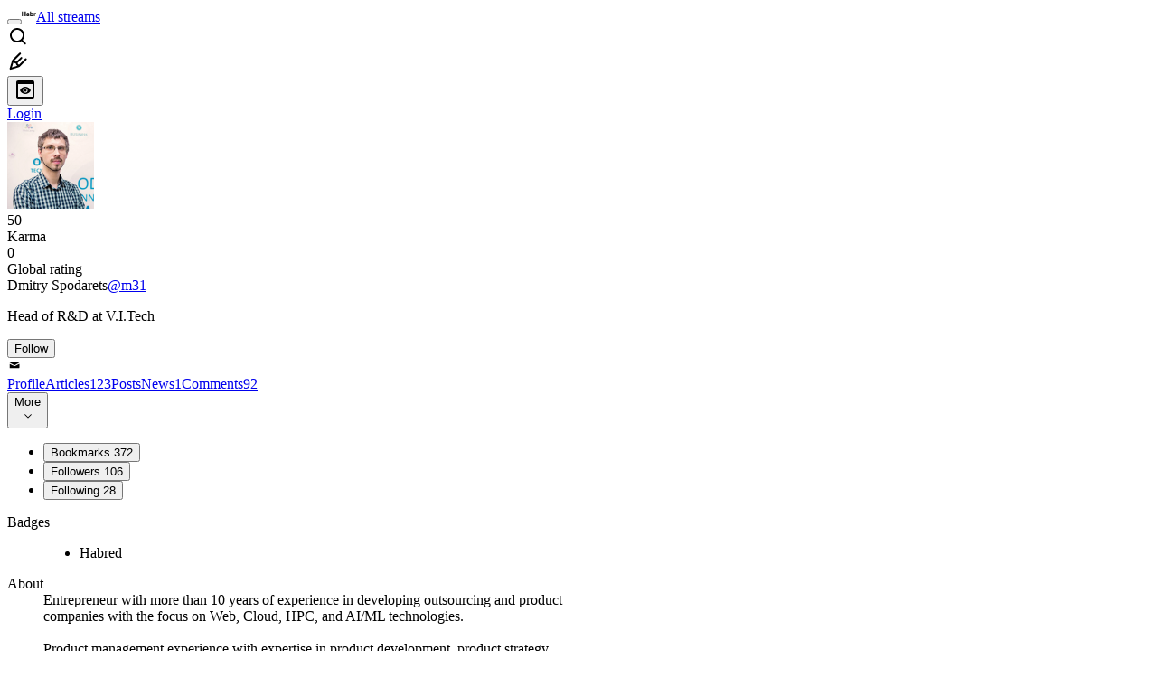

--- FILE ---
content_type: text/html; charset=utf-8
request_url: https://habr.com/en/users/m31/
body_size: 18862
content:
<!DOCTYPE html>
<html lang="en">

  <head>
    <title>Dmitry Spodarets aka m31
     - Head of R&amp;D at V.I.Tech &#x2F; Habr</title>
<link rel="image_src" href="/img/habr_en.png" data-hid="2a79c45">
<link href="https://habr.com/en/users/m31/" rel="canonical" data-hid="e3fa780">
<link href="https://habr.com/en/users/m31/" hreflang="en" rel="alternate" data-hid="7d51b8a">
<link href="https://habr.com/ru/users/m31/" hreflang="ru" rel="alternate" data-hid="7d51b8a">
<meta itemprop="image" content="/img/habr_en.png">
<meta property="og:image" content="/img/habr_en.png">
<meta property="og:image:width" content="1200">
<meta property="og:image:height" content="630">
<meta property="aiturec:image" content="/img/habr_en.png">
<meta name="twitter:image" content="/img/habr_en.png">
<meta property="vk:image" content="/img/habr_en.png?format=vk">
<meta property="fb:app_id" content="444736788986613">
<meta property="fb:pages" content="472597926099084">
<meta name="twitter:card" content="summary_large_image">
<meta name="twitter:site" content="@habr_eng">
<meta property="og:locale" content="en_US">
<meta property="og:type" content="website">
<meta property="og:site_name" content="Habr">
<meta property="og:url" content="https://habr.com/en/users/m31/">
<meta property="og:title" content="Dmitry Spodarets aka m31
     - Head of R&D at V.I.Tech">
<meta name="description" content="Dmitry Spodarets aka m31. Authored 124 publications on Habr and posted 92 comments.">
<meta property="og:description" content="Dmitry Spodarets aka m31. Authored 124 publications on Habr and posted 92 comments.">
<meta name="keywords" content="m31, Dmitry Spodarets">
    <meta charset="UTF-8">
    <meta name="viewport"
      content="width=device-width,initial-scale=1.0,viewport-fit=cover,minimum-scale=1">
    <meta name="referrer" content="unsafe-url">
    <style>
      /* cyrillic-ext */
      @font-face {
        font-family: 'Fira Sans';
        font-style: normal;
        font-weight: 400;
        font-display: swap;
        src: url(https://fonts.gstatic.com/s/firasans/v17/va9E4kDNxMZdWfMOD5VvmojLazX3dGTP.woff2) format('woff2');
        unicode-range: U+0460-052F, U+1C80-1C88, U+20B4, U+2DE0-2DFF, U+A640-A69F, U+FE2E-FE2F;
      }

      /* cyrillic */
      @font-face {
        font-family: 'Fira Sans';
        font-style: normal;
        font-weight: 400;
        font-display: swap;
        src: url(https://fonts.gstatic.com/s/firasans/v17/va9E4kDNxMZdWfMOD5Vvk4jLazX3dGTP.woff2) format('woff2');
        unicode-range: U+0301, U+0400-045F, U+0490-0491, U+04B0-04B1, U+2116;
      }

      /* latin-ext */
      @font-face {
        font-family: 'Fira Sans';
        font-style: normal;
        font-weight: 400;
        font-display: swap;
        src: url(https://fonts.gstatic.com/s/firasans/v17/va9E4kDNxMZdWfMOD5VvmYjLazX3dGTP.woff2) format('woff2');
        unicode-range: U+0100-02AF, U+0304, U+0308, U+0329, U+1E00-1E9F, U+1EF2-1EFF, U+2020, U+20A0-20AB, U+20AD-20C0, U+2113, U+2C60-2C7F, U+A720-A7FF;
      }

      /* latin */
      @font-face {
        font-family: 'Fira Sans';
        font-style: normal;
        font-weight: 400;
        font-display: swap;
        src: url(https://fonts.gstatic.com/s/firasans/v17/va9E4kDNxMZdWfMOD5Vvl4jLazX3dA.woff2) format('woff2');
        unicode-range: U+0000-00FF, U+0131, U+0152-0153, U+02BB-02BC, U+02C6, U+02DA, U+02DC, U+0304, U+0308, U+0329, U+2000-206F, U+2074, U+20AC, U+2122, U+2191, U+2193, U+2212, U+2215, U+FEFF, U+FFFD;
      }

      /* cyrillic-ext */
      @font-face {
        font-family: 'Fira Sans';
        font-style: normal;
        font-weight: 500;
        font-display: swap;
        src: url(https://fonts.gstatic.com/s/firasans/v17/va9B4kDNxMZdWfMOD5VnZKveSxf6Xl7Gl3LX.woff2) format('woff2');
        unicode-range: U+0460-052F, U+1C80-1C88, U+20B4, U+2DE0-2DFF, U+A640-A69F, U+FE2E-FE2F;
      }

      /* cyrillic */
      @font-face {
        font-family: 'Fira Sans';
        font-style: normal;
        font-weight: 500;
        font-display: swap;
        src: url(https://fonts.gstatic.com/s/firasans/v17/va9B4kDNxMZdWfMOD5VnZKveQhf6Xl7Gl3LX.woff2) format('woff2');
        unicode-range: U+0301, U+0400-045F, U+0490-0491, U+04B0-04B1, U+2116;
      }

      /* latin-ext */
      @font-face {
        font-family: 'Fira Sans';
        font-style: normal;
        font-weight: 500;
        font-display: swap;
        src: url(https://fonts.gstatic.com/s/firasans/v17/va9B4kDNxMZdWfMOD5VnZKveSBf6Xl7Gl3LX.woff2) format('woff2');
        unicode-range: U+0100-02AF, U+0304, U+0308, U+0329, U+1E00-1E9F, U+1EF2-1EFF, U+2020, U+20A0-20AB, U+20AD-20C0, U+2113, U+2C60-2C7F, U+A720-A7FF;
      }

      /* latin */
      @font-face {
        font-family: 'Fira Sans';
        font-style: normal;
        font-weight: 500;
        font-display: swap;
        src: url(https://fonts.gstatic.com/s/firasans/v17/va9B4kDNxMZdWfMOD5VnZKveRhf6Xl7Glw.woff2) format('woff2');
        unicode-range: U+0000-00FF, U+0131, U+0152-0153, U+02BB-02BC, U+02C6, U+02DA, U+02DC, U+0304, U+0308, U+0329, U+2000-206F, U+2074, U+20AC, U+2122, U+2191, U+2193, U+2212, U+2215, U+FEFF, U+FFFD;
      }

      /* cyrillic-ext */
      @font-face {
        font-family: 'Fira Sans';
        font-style: normal;
        font-weight: 700;
        font-display: swap;
        src: url(https://fonts.gstatic.com/s/firasans/v17/va9B4kDNxMZdWfMOD5VnLK3eSxf6Xl7Gl3LX.woff2) format('woff2');
        unicode-range: U+0460-052F, U+1C80-1C88, U+20B4, U+2DE0-2DFF, U+A640-A69F, U+FE2E-FE2F;
      }

      /* cyrillic */
      @font-face {
        font-family: 'Fira Sans';
        font-style: normal;
        font-weight: 700;
        font-display: swap;
        src: url(https://fonts.gstatic.com/s/firasans/v17/va9B4kDNxMZdWfMOD5VnLK3eQhf6Xl7Gl3LX.woff2) format('woff2');
        unicode-range: U+0301, U+0400-045F, U+0490-0491, U+04B0-04B1, U+2116;
      }

      /* latin-ext */
      @font-face {
        font-family: 'Fira Sans';
        font-style: normal;
        font-weight: 700;
        font-display: swap;
        src: url(https://fonts.gstatic.com/s/firasans/v17/va9B4kDNxMZdWfMOD5VnLK3eSBf6Xl7Gl3LX.woff2) format('woff2');
        unicode-range: U+0100-02AF, U+0304, U+0308, U+0329, U+1E00-1E9F, U+1EF2-1EFF, U+2020, U+20A0-20AB, U+20AD-20C0, U+2113, U+2C60-2C7F, U+A720-A7FF;
      }

      /* latin */
      @font-face {
        font-family: 'Fira Sans';
        font-style: normal;
        font-weight: 700;
        font-display: swap;
        src: url(https://fonts.gstatic.com/s/firasans/v17/va9B4kDNxMZdWfMOD5VnLK3eRhf6Xl7Glw.woff2) format('woff2');
        unicode-range: U+0000-00FF, U+0131, U+0152-0153, U+02BB-02BC, U+02C6, U+02DA, U+02DC, U+0304, U+0308, U+0329, U+2000-206F, U+2074, U+20AC, U+2122, U+2191, U+2193, U+2212, U+2215, U+FEFF, U+FFFD;
      }
    </style>
    <link rel="preload" href="https://assets.habr.com/habr-web/release_2.294.0/css/theme/light-v2.294.0.css" as="style" media="(prefers-color-scheme: light)" /><link rel="preload" href="https://assets.habr.com/habr-web/release_2.294.0/css/theme/dark-v2.294.0.css" as="style" media="(prefers-color-scheme: dark)" /><link id="light-colors" rel="stylesheet" href="https://assets.habr.com/habr-web/release_2.294.0/css/theme/light-v2.294.0.css" media="(prefers-color-scheme: light)" /><link id="dark-colors" rel="stylesheet" href="https://assets.habr.com/habr-web/release_2.294.0/css/theme/dark-v2.294.0.css" media="(prefers-color-scheme: dark)" />
    <script>window.i18nFetch = new Promise((res, rej) => {
            const xhr = new XMLHttpRequest();
            xhr.open('GET', '/js/i18n/en-compiled.8b63478a0fd184998c74cafa181b072f.json');
            xhr.responseType = 'json';
            xhr.onload = function(e) {
              if (this.status === 200) {
                res({en: xhr.response});
              } else {
                rej(e);
              }
            };
            xhr.send();
          });</script>
    <style>
      .grecaptcha-badge {
        visibility: hidden;
      }
    </style>
    <meta name="habr-version" content="2.294.0">
    
    <meta name="apple-mobile-web-app-status-bar-style" content="#303b44">
    <meta name="msapplication-TileColor" content="#629FBC">
    <meta name="apple-mobile-web-app-capable" content="yes">
    <meta name="mobile-web-app-capable" content="yes">
    <link rel="shortcut icon" type="image/png" sizes="16x16" href="https://assets.habr.com/habr-web/release_2.294.0/img/favicons/favicon-16.png">
    <link rel="shortcut icon" type="image/png" sizes="32x32" href="https://assets.habr.com/habr-web/release_2.294.0/img/favicons/favicon-32.png">
    <link rel="apple-touch-icon" type="image/png" sizes="76x76" href="https://assets.habr.com/habr-web/release_2.294.0/img/favicons/apple-touch-icon-76.png">
    <link rel="apple-touch-icon" type="image/png" sizes="120x120" href="https://assets.habr.com/habr-web/release_2.294.0/img/favicons/apple-touch-icon-120.png">
    <link rel="apple-touch-icon" type="image/png" sizes="152x152" href="https://assets.habr.com/habr-web/release_2.294.0/img/favicons/apple-touch-icon-152.png">
    <link rel="apple-touch-icon" type="image/png" sizes="180x180" href="https://assets.habr.com/habr-web/release_2.294.0/img/favicons/apple-touch-icon-180.png">
    <link rel="apple-touch-icon" type="image/png" sizes="256x256" href="https://assets.habr.com/habr-web/release_2.294.0/img/favicons/apple-touch-icon-256.png">
    <link rel="apple-touch-startup-image"
      media="screen and (device-width: 320px) and (device-height: 568px) and (-webkit-device-pixel-ratio: 2) and (orientation: landscape)"
      href="https://assets.habr.com/habr-web/release_2.294.0/img/splashes/splash_1136x640.png">
    <link rel="apple-touch-startup-image"
      media="screen and (device-width: 375px) and (device-height: 812px) and (-webkit-device-pixel-ratio: 3) and (orientation: landscape)"
      href="https://assets.habr.com/habr-web/release_2.294.0/img/splashes/splash_2436x1125.png">
    <link rel="apple-touch-startup-image"
      media="screen and (device-width: 414px) and (device-height: 896px) and (-webkit-device-pixel-ratio: 2) and (orientation: landscape)"
      href="https://assets.habr.com/habr-web/release_2.294.0/img/splashes/splash_1792x828.png">
    <link rel="apple-touch-startup-image"
      media="screen and (device-width: 414px) and (device-height: 896px) and (-webkit-device-pixel-ratio: 2) and (orientation: portrait)"
      href="https://assets.habr.com/habr-web/release_2.294.0/img/splashes/splash_828x1792.png">
    <link rel="apple-touch-startup-image"
      media="screen and (device-width: 375px) and (device-height: 667px) and (-webkit-device-pixel-ratio: 2) and (orientation: landscape)"
      href="https://assets.habr.com/habr-web/release_2.294.0/img/splashes/splash_1334x750.png">
    <link rel="apple-touch-startup-image"
      media="screen and (device-width: 414px) and (device-height: 896px) and (-webkit-device-pixel-ratio: 3) and (orientation: portrait)"
      href="https://assets.habr.com/habr-web/release_2.294.0/img/splashes/splash_1242x2668.png">
    <link rel="apple-touch-startup-image"
      media="screen and (device-width: 414px) and (device-height: 736px) and (-webkit-device-pixel-ratio: 3) and (orientation: landscape)"
      href="https://assets.habr.com/habr-web/release_2.294.0/img/splashes/splash_2208x1242.png">
    <link rel="apple-touch-startup-image"
      media="screen and (device-width: 375px) and (device-height: 812px) and (-webkit-device-pixel-ratio: 3) and (orientation: portrait)"
      href="https://assets.habr.com/habr-web/release_2.294.0/img/splashes/splash_1125x2436.png">
    <link rel="apple-touch-startup-image"
      media="screen and (device-width: 414px) and (device-height: 736px) and (-webkit-device-pixel-ratio: 3) and (orientation: portrait)"
      href="https://assets.habr.com/habr-web/release_2.294.0/img/splashes/splash_1242x2208.png">
    <link rel="apple-touch-startup-image"
      media="screen and (device-width: 1024px) and (device-height: 1366px) and (-webkit-device-pixel-ratio: 2) and (orientation: landscape)"
      href="https://assets.habr.com/habr-web/release_2.294.0/img/splashes/splash_2732x2048.png">
    <link rel="apple-touch-startup-image"
      media="screen and (device-width: 414px) and (device-height: 896px) and (-webkit-device-pixel-ratio: 3) and (orientation: landscape)"
      href="https://assets.habr.com/habr-web/release_2.294.0/img/splashes/splash_2688x1242.png">
    <link rel="apple-touch-startup-image"
      media="screen and (device-width: 834px) and (device-height: 1112px) and (-webkit-device-pixel-ratio: 2) and (orientation: landscape)"
      href="https://assets.habr.com/habr-web/release_2.294.0/img/splashes/splash_2224x1668.png">
    <link rel="apple-touch-startup-image"
      media="screen and (device-width: 375px) and (device-height: 667px) and (-webkit-device-pixel-ratio: 2) and (orientation: portrait)"
      href="https://assets.habr.com/habr-web/release_2.294.0/img/splashes/splash_750x1334.png">
    <link rel="apple-touch-startup-image"
      media="screen and (device-width: 1024px) and (device-height: 1366px) and (-webkit-device-pixel-ratio: 2) and (orientation: portrait)"
      href="https://assets.habr.com/habr-web/release_2.294.0/img/splashes/splash_2048x2732.png">
    <link rel="apple-touch-startup-image"
      media="screen and (device-width: 834px) and (device-height: 1194px) and (-webkit-device-pixel-ratio: 2) and (orientation: landscape)"
      href="https://assets.habr.com/habr-web/release_2.294.0/img/splashes/splash_2388x1668.png">
    <link rel="apple-touch-startup-image"
      media="screen and (device-width: 834px) and (device-height: 1112px) and (-webkit-device-pixel-ratio: 2) and (orientation: portrait)"
      href="https://assets.habr.com/habr-web/release_2.294.0/img/splashes/splash_1668x2224.png">
    <link rel="apple-touch-startup-image"
      media="screen and (device-width: 320px) and (device-height: 568px) and (-webkit-device-pixel-ratio: 2) and (orientation: portrait)"
      href="https://assets.habr.com/habr-web/release_2.294.0/img/splashes/splash_640x1136.png">
    <link rel="apple-touch-startup-image"
      media="screen and (device-width: 834px) and (device-height: 1194px) and (-webkit-device-pixel-ratio: 2) and (orientation: portrait)"
      href="https://assets.habr.com/habr-web/release_2.294.0/img/splashes/splash_1668x2388.png">
    <link rel="apple-touch-startup-image"
      media="screen and (device-width: 768px) and (device-height: 1024px) and (-webkit-device-pixel-ratio: 2) and (orientation: landscape)"
      href="https://assets.habr.com/habr-web/release_2.294.0/img/splashes/splash_2048x1536.png">
    <link rel="apple-touch-startup-image"
      media="screen and (device-width: 768px) and (device-height: 1024px) and (-webkit-device-pixel-ratio: 2) and (orientation: portrait)"
      href="https://assets.habr.com/habr-web/release_2.294.0/img/splashes/splash_1536x2048.png">
    <link rel="mask-icon" color="#77a2b6" href="https://assets.habr.com/habr-web/release_2.294.0/img/favicons/apple-touch-icon-120.svg">
    <link crossorigin="use-credentials" href="/manifest.webmanifest" rel="manifest">

    <link rel="preconnect" href="https://fonts.googleapis.com">
    <link rel="preconnect" href="https://fonts.gstatic.com" crossorigin>
    <link href="https://fonts.googleapis.com/css2?family=Inter:ital,opsz,wght@0,14..32,100..900;1,14..32,100..900" rel="stylesheet">

    <script async src="https://unpkg.com/pwacompat" crossorigin="anonymous"></script>
    <script>window.yaContextCb = window.yaContextCb || [];</script>
    <script>
      window.bus = {
        queue: {},
        cbs: {},
        on(event, cb) {
          if (!this.cbs[event]) this.cbs[event] = [];
          this.cbs[event].push(cb);
          if (this.queue[event]) {
            this.queue[event].forEach(e => cb(e));
          }
        },
        emit(event, payload) {
          if (!this.queue[event]) this.queue[event] = [];
          this.queue[event].push(payload);
          if (this.cbs[event]) this.cbs[event].forEach(cb => cb(payload));
        }
      }
    </script>
    <script src="https://yandex.ru/ads/system/context.js" async onerror="window.bus.emit('yandex-error')"></script>
    <script async src="https://cdn.skcrtxr.com/roxot-wrapper/js/roxot-manager.js?pid=c427193e-c45c-4b31-b9de-0d5bc41115fd" onerror="window.bus.emit('roxot-error')"></script>
  <link rel="preload" href="https://assets.habr.com/habr-web/release_2.294.0/js/chunk-vendors.40a49207.js" as="script"><link rel="preload" href="https://assets.habr.com/habr-web/release_2.294.0/css/app.81532adb.css" as="style"><link rel="preload" href="https://assets.habr.com/habr-web/release_2.294.0/js/app.6e791c47.js" as="script"><link rel="preload" href="https://assets.habr.com/habr-web/release_2.294.0/css/page-user.fc83b00a.css" as="style"><link rel="preload" href="https://assets.habr.com/habr-web/release_2.294.0/js/page-user.efc672ea.js" as="script"><link rel="stylesheet" href="https://assets.habr.com/habr-web/release_2.294.0/css/app.81532adb.css"><link rel="stylesheet" href="https://assets.habr.com/habr-web/release_2.294.0/css/page-user.fc83b00a.css"></head>
  <body>
    
    <div id="mount"><div id="app"><div class="tm-layout__wrapper"><!--[--><!----><div></div><div class="header-banner-wrapper"><div class="element-wrapper above-header" style="--754c4550:100%;--56cb6579:auto;"><!--[--><div class="placeholder-wrapper banner-container__placeholder"><!----><!----><!----><!----><!----><!----><!----><!----><!----><!----><!----><!----><!----><!----><!----><!----><!----><!----><!----><!----><!----><!----><!----><!----><!----><!----><!----><!----><!----><!----><!----><!----><!----><div class="adfox-banner-placeholder above-header" data-v-24012b5e><div class="image loads" data-v-24012b5e></div><div class="lines" data-v-24012b5e><div class="line loads" data-v-24012b5e></div><div class="line loads" data-v-24012b5e></div><div class="line loads" data-v-24012b5e></div></div></div><!----><!----><!----></div><!--[--><div id="adfox_175449164307199013" class="banner-target"></div><!--]--><!--]--></div></div><header class="tm-header tm-header" data-test-id="header"><!----><!----><div class="tm-page-width"><!--[--><div class="tm-header__container"><button aria-expanded="false" aria-label="Toggle menu" class="burger-button tm-header__button tm-header__burger" data-v-56ed7aae><span class="line top" data-v-56ed7aae></span><span class="line middle" data-v-56ed7aae></span><span class="line bottom" data-v-56ed7aae></span></button><span class="tm-header__logo-wrap"><a class="tm-header__logo tm-header__logo_hl-en tm-header__logo" href="/en/feed"><svg class="tm-svg-img tm-header__icon" height="16" width="16"><title>Habr</title><use xlink:href="/img/habr-logo-en.svg#logo"></use></svg></a></span><span class="tm-header__divider"></span><!--[--><a class="tm-header__all-flows" href="/en/articles/">All streams</a><!--]--><!----><div class="tm-header-user-menu tm-base-layout__user-menu"><a href="/en/search/" class="tm-header-user-menu__item tm-header-user-menu__search" data-test-id="search-button"><svg class="tm-svg-img tm-header-user-menu__icon tm-header-user-menu__icon_search" height="24" width="24"><title>Search</title><use xlink:href="/img/megazord-v28.cba4c116..svg#search"></use></svg></a><!----><!----><div class="tm-header-user-menu__item tm-header-user-menu__write"><a href="/en/sandbox/start/" class=""><svg class="tm-svg-img tm-header-user-menu__icon tm-header-user-menu__icon_write" height="24" width="24"><title>Write a publication</title><use xlink:href="/img/megazord-v28.cba4c116..svg#write"></use></svg></a><!----></div><!--[--><div class="tm-header-user-menu__item"><button class="tm-header-user-menu__toggle" data-test-id="user-menu-settings"><svg class="tm-svg-img tm-header-user-menu__icon" height="24" width="24"><title>Settings</title><use xlink:href="/img/megazord-v28.cba4c116..svg#page-settings"></use></svg></button></div><a href="https://habr.com/kek/v1/auth/habrahabr/?back=/en/users/m31/&amp;hl=en" rel="nofollow" class="tm-header-user-menu__item tm-header-user-menu__login" role="button"><!--[-->Login<!--]--></a><!--]--><template><!----></template><!--teleport start--><!--teleport end--></div></div><!--]--></div></header><div class="tm-layout"><div class="tm-page-progress-bar"></div><!----><div class="tm-page-width"><!--[--><!----><!----><!----><!--]--></div><main class="tm-layout__container"><div class="tm-page tm-user" data-async-called="true" style="--1225c589:0;--8a5a8d12:0;"><!----><div class="tm-page-width"><!--[--><!----><div class="tm-page__wrapper"><!----><div class="tm-page__main_has-sidebar tm-page__main"><div class="pull-down"><!----><div class="pull-down__header" style="height:0px;"><div class="pull-down__content" style="bottom:10px;"><svg class="tm-svg-img pull-down__icon pull-down__arrow" height="24" width="24"><title>Pull to refresh</title><use xlink:href="/img/megazord-v28.cba4c116..svg#pull-arrow"></use></svg></div></div><!--[--><!--[--><section class="tm-block tm-block tm-block_spacing-bottom"><!----><!--[--><!--[--><div class="tm-user-card tm-user-card tm-user-card_variant-profile tm-user__user-card" data-async-called="true"><div class="tm-user-card__info-container"><div class="tm-user-card__header"><div class="tm-user-card__header-data"><a aria-current="page" href="/en/users/m31/" class="router-link-active router-link-exact-active tm-user-card__userpic tm-user-card__userpic_size-48"><!--[--><div class="tm-entity-image"><img alt="" class="tm-entity-image__pic" src="//habrastorage.org/getpro/habr/avatars/bef/f4f/ca4/beff4fca406f96ad50ba295f26e0c3eb.png"></div><!--]--></a><div class="tm-user-card__meta"><div class="tm-counter-container karma" title=" 88 votes " data-v-544d285f><div class="tm-counter-container__header"><!--[--><div class="karma-display positive" data-v-544d285f data-v-3881f4ba>50</div><!----><!--]--></div><div class="tm-counter-container__footer"><!--[--><div class="karma-text" data-v-544d285f>Karma</div><!--teleport start--><!--teleport end--><!--]--></div></div><div class="tm-counter-container"><div class="tm-counter-container__header"><!--[--><!--[--><!--]--><div class="tm-votes-lever tm-votes-lever tm-votes-lever_appearance-rating"><!----><div class="tm-votes-lever__score tm-votes-lever__score_appearance-rating tm-votes-lever__score" data-test-id="lever-score"><!--[--><span><span class="tm-votes-lever__score-counter tm-votes-lever__score-counter_rating tm-votes-lever__score-counter" data-test-id="votes-score-counter">0</span></span><!--]--></div><!----></div><!--]--></div><div class="tm-counter-container__footer"><!--[--><span class="tm-rating__text tm-rating__text">Global rating</span><!--]--></div></div></div></div></div><div class="tm-user-card__info tm-user-card__info_variant-profile tm-user-card__info"><div class="tm-user-card__title tm-user-card__title_variant-profile tm-user-card__title"><span class="tm-user-card__name tm-user-card__name_variant-profile tm-user-card__name">Dmitry Spodarets</span><a aria-current="page" href="/en/users/m31/" class="router-link-active router-link-exact-active tm-user-card__nickname tm-user-card__nickname tm-user-card__nickname_variant-profile"><!--[-->@m31<!--]--></a><!----></div><p class="tm-user-card__short-info tm-user-card__short-info_variant-profile tm-user-card__short-info" data-test-id="user-card-speciality">Head of R&D at V.I.Tech</p></div></div><!----><div class="tm-user-card__buttons tm-user-card__buttons_variant-profile tm-user-card__buttons"><!----><div class="tm-user-card__button"><div class="tm-button-follow tm-user-card__button-follow"><!----><button class="tm-button-follow__button tm-button-follow__button_big" data-test-id="follow-button" type="button">Follow</button></div></div><!----><!--[--><div class="tm-user-card__button tm-user-card__button_write" data-test-id="user-card-conversations"><svg class="tm-svg-img tm-user-card__button-icon" height="16" width="16"><title>Send message</title><use xlink:href="/img/megazord-v28.cba4c116..svg#mail"></use></svg></div><!--]--><!----><!----></div><!----></div><div class="tabs tm-user__tabs" data-test-id="container" data-v-681e7545><div class="tabs-padding-area" data-test-id="scroll-area" data-v-681e7545><!--[--><span class="tab-item" data-v-681e7545><!--[--><a class="tab-link active" href="/en/users/m31/" data-v-681e7545><!--[-->Profile<!--]--><!----><!----></a><!--]--></span><span class="tab-item" data-v-681e7545><!--[--><a class="tab-link" href="/en/users/m31/articles/" data-v-681e7545><!--[-->Articles<!--]--><span class="tab-counter" data-test-id="tab-counter-1" title="123" data-v-681e7545>123</span><!----></a><!--]--></span><span class="tab-item" data-v-681e7545><!--[--><a class="tab-link" href="/en/users/m31/posts/" data-v-681e7545><!--[-->Posts<!--]--><!----><!----></a><!--]--></span><span class="tab-item" data-v-681e7545><!--[--><a class="tab-link" href="/en/users/m31/news/" data-v-681e7545><!--[-->News<!--]--><span class="tab-counter" data-test-id="tab-counter-3" title="1" data-v-681e7545>1</span><!----></a><!--]--></span><span class="tab-item" data-v-681e7545><!--[--><a class="tab-link" href="/en/users/m31/comments/" data-v-681e7545><!--[-->Comments<!--]--><span class="tab-counter" data-test-id="tab-counter-4" title="92" data-v-681e7545>92</span><!----></a><!--]--></span><!--]--></div><div class="tabs-dropdown" data-test-id="tabs-dropdown" data-v-681e7545><div class="tm-navigation-dropdown tm-navigation-dropdown tm-navigation-dropdown_variant-tabs" data-v-681e7545><div class="tm-navigation-dropdown__wrapper"><button class="tm-navigation-dropdown__button tm-navigation-dropdown__button tm-navigation-dropdown__button_variant-tabs"><div class="tm-navigation-dropdown__button-text">More</div><svg class="tm-svg-img icon_dropdown-arrow" height="16" width="16"><title>Dropdown</title><use xlink:href="/img/megazord-v28.cba4c116..svg#arrow-down"></use></svg></button><!--[--><!--]--></div><ul class="tm-navigation-dropdown__options_absolute tm-navigation-dropdown__options" style=""><!--[--><li class="tm-navigation-dropdown__option"><button class="tm-navigation-dropdown__option-button tm-navigation-dropdown__option-button_variant-tabs">Bookmarks <span class="tm-navigation-dropdown__option-count">372</span></button></li><li class="tm-navigation-dropdown__option"><button class="tm-navigation-dropdown__option-button tm-navigation-dropdown__option-button_variant-tabs">Followers <span class="tm-navigation-dropdown__option-count">106</span></button></li><li class="tm-navigation-dropdown__option"><button class="tm-navigation-dropdown__option-button tm-navigation-dropdown__option-button_variant-tabs">Following <span class="tm-navigation-dropdown__option-count">28</span></button></li><!--]--></ul></div></div></div><!----><!----><!----><!--]--><!--]--><!----></section><!----><!----><div class="tm-profile__body" data-async-called="true"><!--[--><!----><!--[--><dl class="tm-description-list tm-description-list tm-description-list_variant-base"><dt class="tm-description-list__title tm-description-list__title_variant-base tm-description-list__title">Badges</dt><dd class="tm-description-list__body tm-description-list__body_variant-base tm-description-list__body"><!--[--><div class="badges" data-v-1d40c9df><ul class="list" data-v-1d40c9df><!--[--><li class="item" data-v-1d40c9df><div class="badge" title="User with karma &gt; 0." data-v-1d40c9df><span data-v-1d40c9df>Habred</span><!----></div></li><!--]--></ul></div><!--]--></dd></dl><!----><dl class="tm-description-list tm-description-list tm-description-list_variant-base"><dt class="tm-description-list__title tm-description-list__title_variant-base tm-description-list__title">About</dt><dd class="tm-description-list__body tm-description-list__body_variant-base tm-description-list__body"><!--[--><div class="tm-user-profile__content"><span>Entrepreneur with more than 10 years of experience in developing outsourcing and product<br/> companies with the focus on Web, Cloud, HPC, and AI/ML technologies.<br/> <br/> Product management experience with expertise in product development, product strategy,<br/> requirements gathering, solution architecture, roadmap planning, task prioritization,<br/> community management, online marketing, and customer analytics.<br/> <br/> Personal commitment to the development of the Ukraine IT ecosystem by organizing<br/> technical conferences about Open Source Software, Data Science, AI, Big Data, HPC as well<br/> as a speaker at technical conferences in Ukraine, Europe, and the USA. Actively developing<br/> an Open Source Software, Data Science and High-Performance Computing community in<br/> Ukraine.</span></div><!--]--></dd></dl><!----><!----><dl class="tm-description-list tm-description-list tm-description-list_variant-base"><dt class="tm-description-list__title tm-description-list__title_variant-base tm-description-list__title">Belongs to hubs</dt><dd class="tm-description-list__body tm-description-list__body_variant-base tm-description-list__body"><!--[--><div class="tm-show-more-handler"><div class="tm-show-more-handler__content"><!--[--><div class="tm-user-hubs" data-v-4f531812><div data-v-4f531812><!--[--><div class="hub-item" data-v-4f531812><div class="tm-hub-link-popup" data-v-4f531812><div class="tm-hub-link-popup__link"><!--[--><a href="/en/hubs/nix/" class="hub-link" data-v-4f531812><!--[--><span data-v-4f531812>*nix</span><!--]--></a><!--]--></div><!----></div></div><div class="hub-item" data-v-4f531812><div class="tm-hub-link-popup" data-v-4f531812><div class="tm-hub-link-popup__link"><!--[--><a href="/en/hubs/net/" class="hub-link" data-v-4f531812><!--[--><span data-v-4f531812>.NET</span><!--]--></a><!--]--></div><!----></div></div><div class="hub-item" data-v-4f531812><div class="tm-hub-link-popup" data-v-4f531812><div class="tm-hub-link-popup__link"><!--[--><a href="/en/hubs/bitrix/" class="hub-link" data-v-4f531812><!--[--><span data-v-4f531812>1С-Битрикс</span><!--]--></a><!--]--></div><!----></div></div><div class="hub-item" data-v-4f531812><div class="tm-hub-link-popup" data-v-4f531812><div class="tm-hub-link-popup__link"><!--[--><a href="/en/hubs/3d_graphics/" class="hub-link" data-v-4f531812><!--[--><span data-v-4f531812>3D-графика</span><!--]--></a><!--]--></div><!----></div></div><div class="hub-item" data-v-4f531812><div class="tm-hub-link-popup" data-v-4f531812><div class="tm-hub-link-popup__link"><!--[--><a href="/en/hubs/3d-printers/" class="hub-link" data-v-4f531812><!--[--><span data-v-4f531812>3D-принтеры</span><!--]--></a><!--]--></div><!----></div></div><div class="hub-item" data-v-4f531812><div class="tm-hub-link-popup" data-v-4f531812><div class="tm-hub-link-popup__link"><!--[--><a href="/en/hubs/accessibility/" class="hub-link" data-v-4f531812><!--[--><span data-v-4f531812>Accessibility</span><!--]--></a><!--]--></div><!----></div></div><div class="hub-item" data-v-4f531812><div class="tm-hub-link-popup" data-v-4f531812><div class="tm-hub-link-popup__link"><!--[--><a href="/en/hubs/action_script/" class="hub-link" data-v-4f531812><!--[--><span data-v-4f531812>Action Script</span><!--]--></a><!--]--></div><!----></div></div><div class="hub-item" data-v-4f531812><div class="tm-hub-link-popup" data-v-4f531812><div class="tm-hub-link-popup__link"><!--[--><a href="/en/hubs/flash_platform/" class="hub-link" data-v-4f531812><!--[--><span data-v-4f531812>Adobe Flash</span><!--]--></a><!--]--></div><!----></div></div><div class="hub-item" data-v-4f531812><div class="tm-hub-link-popup" data-v-4f531812><div class="tm-hub-link-popup__link"><!--[--><a href="/en/hubs/agile/" class="hub-link" data-v-4f531812><!--[--><span data-v-4f531812>Agile</span><!--]--></a><!--]--></div><!----></div></div><div class="hub-item" data-v-4f531812><div class="tm-hub-link-popup" data-v-4f531812><div class="tm-hub-link-popup__link"><!--[--><a href="/en/hubs/AJAX/" class="hub-link" data-v-4f531812><!--[--><span data-v-4f531812>Ajax</span><!--]--></a><!--]--></div><!----></div></div><div class="hub-item" data-v-4f531812><div class="tm-hub-link-popup" data-v-4f531812><div class="tm-hub-link-popup__link"><!--[--><a href="/en/hubs/aws/" class="hub-link" data-v-4f531812><!--[--><span data-v-4f531812>Amazon Web Services</span><!--]--></a><!--]--></div><!----></div></div><div class="hub-item" data-v-4f531812><div class="tm-hub-link-popup" data-v-4f531812><div class="tm-hub-link-popup__link"><!--[--><a href="/en/hubs/android_dev/" class="hub-link" data-v-4f531812><!--[--><span data-v-4f531812>Android</span><!--]--></a><!--]--></div><!----></div></div><div class="hub-item" data-v-4f531812><div class="tm-hub-link-popup" data-v-4f531812><div class="tm-hub-link-popup__link"><!--[--><a href="/en/hubs/angular/" class="hub-link" data-v-4f531812><!--[--><span data-v-4f531812>Angular</span><!--]--></a><!--]--></div><!----></div></div><div class="hub-item" data-v-4f531812><div class="tm-hub-link-popup" data-v-4f531812><div class="tm-hub-link-popup__link"><!--[--><a href="/en/hubs/apache/" class="hub-link" data-v-4f531812><!--[--><span data-v-4f531812>Apache</span><!--]--></a><!--]--></div><!----></div></div><div class="hub-item" data-v-4f531812><div class="tm-hub-link-popup" data-v-4f531812><div class="tm-hub-link-popup__link"><!--[--><a href="/en/hubs/flex/" class="hub-link" data-v-4f531812><!--[--><span data-v-4f531812>Apache Flex</span><!--]--></a><!--]--></div><!----></div></div><div class="hub-item" data-v-4f531812><div class="tm-hub-link-popup" data-v-4f531812><div class="tm-hub-link-popup__link"><!--[--><a href="/en/hubs/arvr/" class="hub-link" data-v-4f531812><!--[--><span data-v-4f531812>AR и VR</span><!--]--></a><!--]--></div><!----></div></div><div class="hub-item" data-v-4f531812><div class="tm-hub-link-popup" data-v-4f531812><div class="tm-hub-link-popup__link"><!--[--><a href="/en/hubs/arduino/" class="hub-link" data-v-4f531812><!--[--><span data-v-4f531812>Arduino</span><!--]--></a><!--]--></div><!----></div></div><div class="hub-item" data-v-4f531812><div class="tm-hub-link-popup" data-v-4f531812><div class="tm-hub-link-popup__link"><!--[--><a href="/en/hubs/asp/" class="hub-link" data-v-4f531812><!--[--><span data-v-4f531812>ASP</span><!--]--></a><!--]--></div><!----></div></div><div class="hub-item" data-v-4f531812><div class="tm-hub-link-popup" data-v-4f531812><div class="tm-hub-link-popup__link"><!--[--><a href="/en/hubs/assembler/" class="hub-link" data-v-4f531812><!--[--><span data-v-4f531812>Assembler</span><!--]--></a><!--]--></div><!----></div></div><div class="hub-item" data-v-4f531812><div class="tm-hub-link-popup" data-v-4f531812><div class="tm-hub-link-popup__link"><!--[--><a href="/en/hubs/asterisk/" class="hub-link" data-v-4f531812><!--[--><span data-v-4f531812>Asterisk</span><!--]--></a><!--]--></div><!----></div></div><!--]--></div></div><!--]--></div><button class="tm-show-more-handler__action" data-test-id="show_more_action" type="button">Show more</button></div><!--]--></dd></dl><dl class="tm-description-list tm-description-list tm-description-list_variant-base"><dt class="tm-description-list__title tm-description-list__title_variant-base tm-description-list__title">Invited to the website</dt><dd class="tm-description-list__body tm-description-list__body_variant-base tm-description-list__body"><!--[--><div class="tm-user-profile__content"><div class="tm-show-more-handler"><div class="tm-show-more-handler__content"><!--[--><!--[--><div class="tm-user-snippet tm-user-profile__invitations-item"><div class="tm-user-snippet__header-wrapper"><a href="/en/users/andr2k/" class="tm-user-snippet__userpic-link"><!--[--><div class="tm-entity-image"><img alt="" class="tm-entity-image__pic" src="//habrastorage.org/getpro/habr/avatars/c9c/03a/4b5/c9c03a4b510107a6d140aba161bf9055.png"></div><!--]--></a><!----></div><div class="tm-user-snippet__info"><!----><a href="/en/users/andr2k/" class="tm-user-snippet__nickname" data-test-id="user-nickname"><!--[-->@andr2k<!--]--></a><div class="tm-user-snippet__description">User</div><!----><!--[--><!--]--></div></div><div class="tm-user-snippet tm-user-profile__invitations-item"><div class="tm-user-snippet__header-wrapper"><a href="/en/users/DRUMSET/" class="tm-user-snippet__userpic-link"><!--[--><div class="tm-entity-image"><img alt="" class="tm-entity-image__pic" src="//habrastorage.org/getpro/habr/avatars/5c1/fe0/d9e/5c1fe0d9eb887968f55b82f5c068f979.jpg"></div><!--]--></a><!----></div><div class="tm-user-snippet__info"><a href="/en/users/DRUMSET/" class="tm-user-snippet__title"><!--[-->Sorochuk Maxim<!--]--></a><a href="/en/users/DRUMSET/" class="tm-user-snippet__nickname" data-test-id="user-nickname"><!--[-->@DRUMSET<!--]--></a><div class="tm-user-snippet__description">User</div><!----><!--[--><!--]--></div></div><div class="tm-user-snippet tm-user-profile__invitations-item"><div class="tm-user-snippet__header-wrapper"><a href="/en/users/grinchy/" class="tm-user-snippet__userpic-link"><!--[--><div class="tm-entity-image"><!--[--><img alt="" class="tm-entity-image__pic" src="https://assets.habr.com/habr-web/release_2.294.0/img/avatars/157.png"><!--]--></div><!--]--></a><!----></div><div class="tm-user-snippet__info"><!----><a href="/en/users/grinchy/" class="tm-user-snippet__nickname" data-test-id="user-nickname"><!--[-->@grinchy<!--]--></a><div class="tm-user-snippet__description">User</div><!----><!--[--><!--]--></div></div><div class="tm-user-snippet tm-user-profile__invitations-item"><div class="tm-user-snippet__header-wrapper"><a href="/en/users/JSwarrior/" class="tm-user-snippet__userpic-link"><!--[--><div class="tm-entity-image"><!--[--><img alt="" class="tm-entity-image__pic" src="https://assets.habr.com/habr-web/release_2.294.0/img/avatars/132.png"><!--]--></div><!--]--></a><!----></div><div class="tm-user-snippet__info"><!----><a href="/en/users/JSwarrior/" class="tm-user-snippet__nickname" data-test-id="user-nickname"><!--[-->@JSwarrior<!--]--></a><div class="tm-user-snippet__description">User</div><!----><!--[--><!--]--></div></div><div class="tm-user-snippet tm-user-profile__invitations-item"><div class="tm-user-snippet__header-wrapper"><a href="/en/users/LRpro/" class="tm-user-snippet__userpic-link"><!--[--><div class="tm-entity-image"><img alt="" class="tm-entity-image__pic" src="//habrastorage.org/getpro/habr/avatars/eb9/f5a/515/eb9f5a515ebf03db30c6986135371cbb.jpg"></div><!--]--></a><!----></div><div class="tm-user-snippet__info"><a href="/en/users/LRpro/" class="tm-user-snippet__title"><!--[-->Hamster<!--]--></a><a href="/en/users/LRpro/" class="tm-user-snippet__nickname" data-test-id="user-nickname"><!--[-->@LRpro<!--]--></a><div class="tm-user-snippet__description">Ученик</div><!----><!--[--><!--]--></div></div><div class="tm-user-snippet tm-user-profile__invitations-item"><div class="tm-user-snippet__header-wrapper"><a href="/en/users/ornot/" class="tm-user-snippet__userpic-link"><!--[--><div class="tm-entity-image"><img alt="" class="tm-entity-image__pic" src="//habrastorage.org/getpro/habr/avatars/c25/314/e56/c25314e56219ba66c6d2f363c34f2418.jpg"></div><!--]--></a><!----></div><div class="tm-user-snippet__info"><!----><a href="/en/users/ornot/" class="tm-user-snippet__nickname" data-test-id="user-nickname"><!--[-->@ornot<!--]--></a><div class="tm-user-snippet__description">User</div><!----><!--[--><!--]--></div></div><div class="tm-user-snippet tm-user-profile__invitations-item"><div class="tm-user-snippet__header-wrapper"><a href="/en/users/plokhoj/" class="tm-user-snippet__userpic-link"><!--[--><div class="tm-entity-image"><img alt="" class="tm-entity-image__pic" src="//habrastorage.org/getpro/habr/avatars/e45/26d/bae/e4526dbae99197372508f455e30a3a2b.jpg"></div><!--]--></a><!----></div><div class="tm-user-snippet__info"><a href="/en/users/plokhoj/" class="tm-user-snippet__title"><!--[-->Плохой Евгений<!--]--></a><a href="/en/users/plokhoj/" class="tm-user-snippet__nickname" data-test-id="user-nickname"><!--[-->@plokhoj<!--]--></a><div class="tm-user-snippet__description">User</div><!----><!--[--><!--]--></div></div><div class="tm-user-snippet tm-user-profile__invitations-item"><div class="tm-user-snippet__header-wrapper"><a href="/en/users/rrud2/" class="tm-user-snippet__userpic-link"><!--[--><div class="tm-entity-image"><!--[--><img alt="" class="tm-entity-image__pic" src="https://assets.habr.com/habr-web/release_2.294.0/img/avatars/096.png"><!--]--></div><!--]--></a><!----></div><div class="tm-user-snippet__info"><!----><a href="/en/users/rrud2/" class="tm-user-snippet__nickname" data-test-id="user-nickname"><!--[-->@rrud2<!--]--></a><div class="tm-user-snippet__description">User</div><!----><!--[--><!--]--></div></div><div class="tm-user-snippet tm-user-profile__invitations-item"><div class="tm-user-snippet__header-wrapper"><a href="/en/users/shurashu/" class="tm-user-snippet__userpic-link"><!--[--><div class="tm-entity-image"><img alt="" class="tm-entity-image__pic" src="//habrastorage.org/getpro/habr/avatars/e50/7d3/4ed/e507d34edd21466675684fe230c26c20.jpg"></div><!--]--></a><!----></div><div class="tm-user-snippet__info"><a href="/en/users/shurashu/" class="tm-user-snippet__title"><!--[-->Александра<!--]--></a><a href="/en/users/shurashu/" class="tm-user-snippet__nickname" data-test-id="user-nickname"><!--[-->@shurashu<!--]--></a><div class="tm-user-snippet__description">Пользователь</div><!----><!--[--><!--]--></div></div><div class="tm-user-snippet tm-user-profile__invitations-item"><div class="tm-user-snippet__header-wrapper"><a href="/en/users/Spodarets/" class="tm-user-snippet__userpic-link"><!--[--><div class="tm-entity-image"><!--[--><img alt="" class="tm-entity-image__pic" src="https://assets.habr.com/habr-web/release_2.294.0/img/avatars/150.png"><!--]--></div><!--]--></a><!----></div><div class="tm-user-snippet__info"><!----><a href="/en/users/Spodarets/" class="tm-user-snippet__nickname" data-test-id="user-nickname"><!--[-->@Spodarets<!--]--></a><div class="tm-user-snippet__description">User</div><!----><!--[--><!--]--></div></div><!--]--><!--]--></div><button class="tm-show-more-handler__action" data-test-id="show_more_action" type="button">Show more</button></div></div><!--]--></dd></dl><dl class="tm-description-list tm-description-list tm-description-list_variant-base"><dt class="tm-description-list__title tm-description-list__title_variant-base tm-description-list__title">Subscribed to companies</dt><dd class="tm-description-list__body tm-description-list__body_variant-base tm-description-list__body"><!--[--><div class="tm-user-profile__section tm-user-profile__section_folllowed-companies"><!--[--><div class="tm-company-snippet tm-user-profile__followed-company"><div class="tm-company-snippet__image-wrapper"><a href="/en/companies/dou/profile/" class="tm-company-snippet__logo-link"><div class="tm-entity-image"><img alt="" class="tm-entity-image__pic" height="40" src="//habrastorage.org/getpro/habr/companies/4fa/851/3b4/4fa8513b425ee69794e1e272c9922524.png" width="40"></div></a><!----></div><div class="tm-company-snippet__info-wrapper"><div class="tm-company-snippet__info"><a href="/en/companies/dou/profile/" class="tm-company-snippet__title" data-test-id="company-title"><span>DOU.ua</span></a><div class="tm-company-snippet__description">Company</div><!--[--><!--]--></div><!--[--><!--]--></div></div><div class="tm-company-snippet tm-user-profile__followed-company"><div class="tm-company-snippet__image-wrapper"><a href="/en/companies/ecoisme/profile/" class="tm-company-snippet__logo-link"><div class="tm-entity-image"><img alt="" class="tm-entity-image__pic" height="40" src="//habrastorage.org/getpro/habr/company/e67/961/dbd/e67961dbd7f588e2f05dca6c373d2948.png" width="40"></div></a><!----></div><div class="tm-company-snippet__info-wrapper"><div class="tm-company-snippet__info"><a href="/en/companies/ecoisme/profile/" class="tm-company-snippet__title" data-test-id="company-title"><span>Ecoisme</span></a><div class="tm-company-snippet__description">Company</div><!--[--><!--]--></div><!--[--><!--]--></div></div><div class="tm-company-snippet tm-user-profile__followed-company"><div class="tm-company-snippet__image-wrapper"><a href="/en/companies/flyelephant/profile/" class="tm-company-snippet__logo-link"><div class="tm-entity-image"><img alt="" class="tm-entity-image__pic" height="40" src="//habrastorage.org/getpro/habr/company/733/52a/6ef/73352a6efbae55b3ad9e62faaa5391c5.png" width="40"></div></a><!----></div><div class="tm-company-snippet__info-wrapper"><div class="tm-company-snippet__info"><a href="/en/companies/flyelephant/profile/" class="tm-company-snippet__title" data-test-id="company-title"><span>FlyElephant</span></a><div class="tm-company-snippet__description">Company</div><!--[--><!--]--></div><!--[--><!--]--></div></div><div class="tm-company-snippet tm-user-profile__followed-company"><div class="tm-company-snippet__image-wrapper"><a href="/en/companies/fsf/profile/" class="tm-company-snippet__logo-link"><div class="tm-entity-image"><img alt="" class="tm-entity-image__pic" height="40" src="//habrastorage.org/getpro/habr/companies/e0d/f58/984/e0df589849ef3389129dd044573d96d8.png" width="40"></div></a><!----></div><div class="tm-company-snippet__info-wrapper"><div class="tm-company-snippet__info"><a href="/en/companies/fsf/profile/" class="tm-company-snippet__title" data-test-id="company-title"><span>Free Software Foundation</span></a><div class="tm-company-snippet__description">Фонд свободного программного обеспечения</div><!--[--><!--]--></div><!--[--><!--]--></div></div><div class="tm-company-snippet tm-user-profile__followed-company"><div class="tm-company-snippet__image-wrapper"><a href="/en/companies/google/profile/" class="tm-company-snippet__logo-link"><div class="tm-entity-image"><img alt="" class="tm-entity-image__pic" height="40" src="//habrastorage.org/getpro/habr/company/f34/b40/c71/f34b40c71b0c18155e36164199ed9a29.png" width="40"></div></a><!----></div><div class="tm-company-snippet__info-wrapper"><div class="tm-company-snippet__info"><a href="/en/companies/google/profile/" class="tm-company-snippet__title" data-test-id="company-title"><span>Google Developers</span></a><div class="tm-company-snippet__description">Build anything with Google</div><!--[--><!--]--></div><!--[--><!--]--></div></div><div class="tm-company-snippet tm-user-profile__followed-company"><div class="tm-company-snippet__image-wrapper"><a href="/en/companies/habr/profile/" class="tm-company-snippet__logo-link"><div class="tm-entity-image"><img alt="" class="tm-entity-image__pic" height="40" src="//habrastorage.org/getpro/habr/company/7e4/7b8/e31/7e47b8e31d0efe9f398461278a16a357.png" width="40"></div></a><!----></div><div class="tm-company-snippet__info-wrapper"><div class="tm-company-snippet__info"><a href="/en/companies/habr/profile/" class="tm-company-snippet__title" data-test-id="company-title"><span>Хабр</span></a><div class="tm-company-snippet__description">Экосистема для развития людей, вовлеченных в IT</div><!--[--><!--]--></div><!--[--><!--]--></div></div><div class="tm-company-snippet tm-user-profile__followed-company"><div class="tm-company-snippet__image-wrapper"><a href="/en/companies/ibm/profile/" class="tm-company-snippet__logo-link"><div class="tm-entity-image"><img alt="" class="tm-entity-image__pic" height="40" src="//habrastorage.org/getpro/habr/companies/14e/546/597/14e546597f025e8dcedd0a526042aadf.jpg" width="40"></div></a><!----></div><div class="tm-company-snippet__info-wrapper"><div class="tm-company-snippet__info"><a href="/en/companies/ibm/profile/" class="tm-company-snippet__title" data-test-id="company-title"><span>IBM</span></a><div class="tm-company-snippet__description">Company</div><!--[--><!--]--></div><!--[--><!--]--></div></div><div class="tm-company-snippet tm-user-profile__followed-company"><div class="tm-company-snippet__image-wrapper"><a href="/en/companies/idcee/profile/" class="tm-company-snippet__logo-link"><div class="tm-entity-image"><img alt="" class="tm-entity-image__pic" height="40" src="//habrastorage.org/getpro/habr/company/70c/5c8/49d/70c5c849d9bef731e59946bdeb61d897.png" width="40"></div></a><!----></div><div class="tm-company-snippet__info-wrapper"><div class="tm-company-snippet__info"><a href="/en/companies/idcee/profile/" class="tm-company-snippet__title" data-test-id="company-title"><span>IDCEE 2014</span></a><div class="tm-company-snippet__description">Company</div><!--[--><!--]--></div><!--[--><!--]--></div></div><div class="tm-company-snippet tm-user-profile__followed-company"><div class="tm-company-snippet__image-wrapper"><a href="/en/companies/intel/profile/" class="tm-company-snippet__logo-link"><div class="tm-entity-image"><img alt="" class="tm-entity-image__pic" height="40" src="//habrastorage.org/getpro/habr/company/d32/960/3df/d329603dfbd0de62304376bdcd0de785.png" width="40"></div></a><!----></div><div class="tm-company-snippet__info-wrapper"><div class="tm-company-snippet__info"><a href="/en/companies/intel/profile/" class="tm-company-snippet__title" data-test-id="company-title"><span>Intel</span></a><div class="tm-company-snippet__description">Company</div><!--[--><!--]--></div><!--[--><!--]--></div></div><div class="tm-company-snippet tm-user-profile__followed-company"><div class="tm-company-snippet__image-wrapper"><a href="/en/companies/JetBrains/profile/" class="tm-company-snippet__logo-link"><div class="tm-entity-image"><img alt="" class="tm-entity-image__pic" height="40" src="//habrastorage.org/getpro/habr/company/8dc/19c/a06/8dc19ca065174d2bc9027bbd2a47f072.png" width="40"></div></a><!----></div><div class="tm-company-snippet__info-wrapper"><div class="tm-company-snippet__info"><a href="/en/companies/JetBrains/profile/" class="tm-company-snippet__title" data-test-id="company-title"><span>JetBrains</span></a><div class="tm-company-snippet__description">Делаем эффективные инструменты для разработчиков</div><!--[--><!--]--></div><!--[--><!--]--></div></div><div class="tm-company-snippet tm-user-profile__followed-company"><div class="tm-company-snippet__image-wrapper"><a href="/en/companies/microsoft/profile/" class="tm-company-snippet__logo-link"><div class="tm-entity-image"><img alt="" class="tm-entity-image__pic" height="40" src="//habrastorage.org/getpro/habr/company/e98/5cf/6a0/e985cf6a01b15006350561f26c70a41f.png" width="40"></div></a><!----></div><div class="tm-company-snippet__info-wrapper"><div class="tm-company-snippet__info"><a href="/en/companies/microsoft/profile/" class="tm-company-snippet__title" data-test-id="company-title"><span>Microsoft</span></a><div class="tm-company-snippet__description">Microsoft — мировой лидер в области ПО и ИТ-услуг</div><!--[--><!--]--></div><!--[--><!--]--></div></div><div class="tm-company-snippet tm-user-profile__followed-company"><div class="tm-company-snippet__image-wrapper"><a href="/en/companies/mlclass/profile/" class="tm-company-snippet__logo-link"><div class="tm-entity-image"><img alt="" class="tm-entity-image__pic" height="40" src="//habrastorage.org/getpro/habr/company/264/266/d81/264266d812717cc237655ad05d8d1bea.png" width="40"></div></a><!----></div><div class="tm-company-snippet__info-wrapper"><div class="tm-company-snippet__info"><a href="/en/companies/mlclass/profile/" class="tm-company-snippet__title" data-test-id="company-title"><span>MLClass</span></a><div class="tm-company-snippet__description">Company</div><!--[--><!--]--></div><!--[--><!--]--></div></div><div class="tm-company-snippet tm-user-profile__followed-company"><div class="tm-company-snippet__image-wrapper"><a href="/en/companies/ods/profile/" class="tm-company-snippet__logo-link"><div class="tm-entity-image"><img alt="" class="tm-entity-image__pic" height="40" src="//habrastorage.org/getpro/habr/company/5d0/e1e/b70/5d0e1eb7036b66d4ff4a35ad6950cc3e.png" width="40"></div></a><!----></div><div class="tm-company-snippet__info-wrapper"><div class="tm-company-snippet__info"><a href="/en/companies/ods/profile/" class="tm-company-snippet__title" data-test-id="company-title"><span>Open Data Science</span></a><div class="tm-company-snippet__description">Крупнейшее русскоязычное Data Science сообщество</div><!--[--><!--]--></div><!--[--><!--]--></div></div><div class="tm-company-snippet tm-user-profile__followed-company"><div class="tm-company-snippet__image-wrapper"><a href="/en/companies/paysto/profile/" class="tm-company-snippet__logo-link"><div class="tm-entity-image"><img alt="" class="tm-entity-image__pic" height="40" src="//habrastorage.org/getpro/habr/company/aef/874/ec9/aef874ec91c63ae1cbf711e76d1c114b.png" width="40"></div></a><!----></div><div class="tm-company-snippet__info-wrapper"><div class="tm-company-snippet__info"><a href="/en/companies/paysto/profile/" class="tm-company-snippet__title" data-test-id="company-title"><span>PAYSTO</span></a><div class="tm-company-snippet__description">Company</div><!--[--><!--]--></div><!--[--><!--]--></div></div><div class="tm-company-snippet tm-user-profile__followed-company"><div class="tm-company-snippet__image-wrapper"><a href="/en/companies/rootuamedia/profile/" class="tm-company-snippet__logo-link"><div class="tm-entity-image"><img alt="" class="tm-entity-image__pic" height="40" src="//habrastorage.org/getpro/habr/company/627/87c/773/62787c773755ef9c121e869a2fe0ed2d.png" width="40"></div></a><!----></div><div class="tm-company-snippet__info-wrapper"><div class="tm-company-snippet__info"><a href="/en/companies/rootuamedia/profile/" class="tm-company-snippet__title" data-test-id="company-title"><span>RootUA Media</span></a><div class="tm-company-snippet__description">Company</div><!--[--><!--]--></div><!--[--><!--]--></div></div><div class="tm-company-snippet tm-user-profile__followed-company"><div class="tm-company-snippet__image-wrapper"><a href="/en/companies/yandex/profile/" class="tm-company-snippet__logo-link"><div class="tm-entity-image"><img alt="" class="tm-entity-image__pic" height="40" src="//habrastorage.org/getpro/habr/company/b02/d9b/1d4/b02d9b1d4a6e64ff069e2ab32fdedae2.png" width="40"></div></a><!----></div><div class="tm-company-snippet__info-wrapper"><div class="tm-company-snippet__info"><a href="/en/companies/yandex/profile/" class="tm-company-snippet__title" data-test-id="company-title"><span>Яндекс</span></a><div class="tm-company-snippet__description">Как мы делаем Яндекс</div><!--[--><!--]--></div><!--[--><!--]--></div></div><!--]--></div><!--]--></dd></dl><!--]--><!--]--></div><!--]--><!--]--></div></div><div class="tm-page__sidebar"><!--[--><div class="tm-layout-sidebar"><!--[--><!--]--><div id="sidebar-window-placement"></div><div class="tm-layout-sidebar__placeholder_initial"></div><div class="tm-sexy-sidebar_initial tm-sexy-sidebar" style="margin-top:0px;"><!--[--><!--]--><!----><div class="tm-layout-sidebar__placeholder_initial"></div><!--[--><section class="tm-block tm-block tm-block_spacing-bottom"><header class="tm-block__header tm-block__header"><div class="tm-block__header-container"><h2 class="tm-block__title tm-block__title">Information</h2><!--[--><!--]--></div><!----></header><!--[--><div class="tm-block__body tm-block__body"><!--[--><div class="tm-user-basic-info"><dl class="tm-description-list tm-description-list tm-description-list_variant-columns" data-test-id="user-basic-info-rating"><dt class="tm-description-list__title tm-description-list__title_variant-columns tm-description-list__title">Rating</dt><dd class="tm-description-list__body tm-description-list__body_variant-columns tm-description-list__body"><!--[--> Does not participate 
    <!--]--></dd></dl><dl class="tm-description-list tm-description-list tm-description-list_variant-columns" data-test-id="user-basic-info-location"><dt class="tm-description-list__title tm-description-list__title_variant-columns tm-description-list__title">Location</dt><dd class="tm-description-list__body tm-description-list__body_variant-columns tm-description-list__body"><!--[-->Одесса, Одесская обл., Украина<!--]--></dd></dl><!----><dl class="tm-description-list tm-description-list tm-description-list_variant-columns" data-test-id="user-basic-info-birthday"><dt class="tm-description-list__title tm-description-list__title_variant-columns tm-description-list__title">Date of birth</dt><dd class="tm-description-list__body tm-description-list__body_variant-columns tm-description-list__body"><!--[--><time data-allow-mismatch datetime="1986-10-11T00:00:00.000Z" title="1986-10-11, 00:00"> October  11 1986</time><!--]--></dd></dl><dl class="tm-description-list tm-description-list tm-description-list_variant-columns" data-test-id="user-basic-info-registered"><dt class="tm-description-list__title tm-description-list__title_variant-columns tm-description-list__title">Registered</dt><dd class="tm-description-list__body tm-description-list__body_variant-columns tm-description-list__body"><!--[--><time data-allow-mismatch datetime="2008-07-23T17:46:46.000Z" title="2008-07-23, 17:46"> July  23 2008</time><!--]--></dd></dl><dl class="tm-description-list tm-description-list tm-description-list_variant-columns" data-test-id="user-basic-info-activity"><dt class="tm-description-list__title tm-description-list__title_variant-columns tm-description-list__title">Activity</dt><dd class="tm-description-list__body tm-description-list__body_variant-columns tm-description-list__body"><!--[--><time data-allow-mismatch datetime="2024-03-05T07:37:08.000Z" title="2024-03-05, 07:37"> March  5 2024 at 07:37</time><!--]--></dd></dl></div><!--]--></div><!--]--><!----></section><!----><!----><!----><!--]--><!----></div></div><!--]--></div></div><!--]--></div><!----></div></main><!----></div><div class="tm-footer-menu"><div class="tm-page-width"><!--[--><div class="tm-footer-menu__container"><!--[--><div class="tm-footer-menu__block"><p class="tm-footer-menu__block-title">Your account</p><div class="tm-footer-menu__block-content"><ul class="tm-footer-menu__list"><!--[--><li class="tm-footer-menu__list-item"><a href="/kek/v1/auth/habrahabr/?back=/en/users/m31/&amp;hl=en" rel="nofollow" target="_self">Log in</a></li><li class="tm-footer-menu__list-item"><a href="/kek/v1/auth/habrahabr-register/?back=/en/users/m31/&amp;hl=en" rel="nofollow" target="_self">Sign up</a></li><!--]--></ul></div></div><div class="tm-footer-menu__block"><p class="tm-footer-menu__block-title">Sections</p><div class="tm-footer-menu__block-content"><ul class="tm-footer-menu__list"><!--[--><li class="tm-footer-menu__list-item"><a href="/en/articles/" class="footer-menu__item-link">Articles</a></li><li class="tm-footer-menu__list-item"><a href="/en/news/" class="footer-menu__item-link">News</a></li><li class="tm-footer-menu__list-item"><a href="/en/hubs/" class="footer-menu__item-link">Hubs</a></li><li class="tm-footer-menu__list-item"><a href="/en/users/" class="footer-menu__item-link">Authors</a></li><li class="tm-footer-menu__list-item"><a href="/en/sandbox/" class="footer-menu__item-link">Sandbox</a></li><!--]--></ul></div></div><div class="tm-footer-menu__block"><p class="tm-footer-menu__block-title">Information</p><div class="tm-footer-menu__block-content"><ul class="tm-footer-menu__list"><!--[--><li class="tm-footer-menu__list-item"><a href="/en/docs/help/" class="footer-menu__item-link">How it works</a></li><li class="tm-footer-menu__list-item"><a href="/en/docs/authors/codex/" class="footer-menu__item-link">For authors</a></li><li class="tm-footer-menu__list-item"><a href="/en/docs/companies/corpblogs/" class="footer-menu__item-link">For companies</a></li><li class="tm-footer-menu__list-item"><a href="/en/docs/docs/transparency/" class="footer-menu__item-link">Documents</a></li><li class="tm-footer-menu__list-item"><a href="https://account.habr.com/info/agreement/?hl=en_US" target="_blank">Agreement</a></li><li class="tm-footer-menu__list-item"><a href="https://account.habr.com/info/confidential/?hl=en_US" target="_blank">Confidential</a></li><!--]--></ul></div></div><div class="tm-footer-menu__block"><p class="tm-footer-menu__block-title">Services</p><div class="tm-footer-menu__block-content"><ul class="tm-footer-menu__list"><!--[--><li class="tm-footer-menu__list-item"><a href="https://company.habr.com/en/corporate-blogs/" target="_blank">Corporate blogs</a></li><li class="tm-footer-menu__list-item"><a href="https://company.habr.com/en/advertising/" target="_blank">Advertising</a></li><li class="tm-footer-menu__list-item"><a href="https://company.habr.com/en/native-special/" target="_blank">Native advertising</a></li><li class="tm-footer-menu__list-item"><a href="https://company.habr.com/en/education-programs/" target="_blank">Education programs</a></li><li class="tm-footer-menu__list-item"><a href="https://company.habr.com/en/hello-startup/" target="_blank">Startups</a></li><!--]--></ul></div></div><!--]--></div><!--]--></div></div><div class="tm-footer"><div class="tm-page-width"><!--[--><div class="tm-footer__container"><!----><div class="social-icons tm-footer__social" data-v-d6e8cb42><!--[--><a class="tm-svg-icon__wrapper social-icon" href="https://www.facebook.com/habr.eng" rel="nofollow noopener noreferrer" target="_blank" data-v-d6e8cb42><svg class="tm-svg-img tm-svg-icon" height="36" width="36"><title>Facebook</title><use xlink:href="/img/new-social-icons-sprite.svg#social-logo-facebook"></use></svg></a><a class="tm-svg-icon__wrapper social-icon" href="https://twitter.com/habr_eng" rel="nofollow noopener noreferrer" target="_blank" data-v-d6e8cb42><svg class="tm-svg-img tm-svg-icon" height="36" width="36"><title>Twitter</title><use xlink:href="/img/new-social-icons-sprite.svg#social-logo-twitter"></use></svg></a><a class="tm-svg-icon__wrapper social-icon" href="https://t.me/habr_eng" rel="nofollow noopener noreferrer" target="_blank" data-v-d6e8cb42><svg class="tm-svg-img tm-svg-icon" height="36" width="36"><title>Telegram</title><use xlink:href="/img/new-social-icons-sprite.svg#social-logo-telegram"></use></svg></a><!--]--></div><!--teleport start--><!--teleport end--><button class="tm-footer__link"><!----> Language settings</button><a href="/en/feedback/" class="tm-footer__link">Support</a><div class="tm-footer-copyright"><span class="tm-copyright"><span class="tm-copyright__years">© 2006–2026,</span><span class="tm-copyright__name"><a class="tm-copyright__link" href="https://company.habr.com/en/" rel="noopener" target="_blank"> Habr </a></span></span></div></div><!--]--></div></div><!----><!----><!--]--></div><!----></div><script>window.__PINIA_STATE__={"features":{"features":{"CODE_EXPLAINER":true}},"i18n":{"fl":"en","hl":"en"},"location":{"urlStruct":{"protocol":null,"slashes":null,"auth":null,"host":null,"port":null,"hostname":null,"hash":null,"query":{},"pathname":"\u002Fen\u002Fusers\u002Fm31\u002F","path":"\u002Fen\u002Fusers\u002Fm31\u002F","href":"\u002Fen\u002Fusers\u002Fm31\u002F"}},"global":{"isPwa":false,"device":"desktop","isHabrCom":true,"requestId":"d54cd3dde67c541389912a4d2654c1e4","countryCode":"US"},"articlesList":{"articlesList":{},"articlesIds":{},"isLoading":false,"pagesCount":{},"route":{},"reasonsList":null,"postReasonsList":null,"view":"cards","oldEditorForm":null,"lastVisitedRoute":{},"ssrCommentsArticleIds":[],"viewedPosts":[],"myFeedFilter":{"complexity":"all","score":"all","types":["articles","posts","news"]},"myFeedIsApplyFilters":false,"myFeedIsForce":false},"me":{"user":null,"uuid":null,"ppgDemanded":false,"karmaResetInfo":{"canReincarnate":null,"wasReincarnated":null,"currentScore":null},"notes":null,"userUpdates":{"feeds":{"newPostsCount":null,"newThreadsCount":null,"newNewsCount":null,"newCount":null},"conversationUnreadCount":0,"trackerUnreadCount":0},"features":null},"flowsMenu":{"flowsMenuData":{"whatsNew":{"newAuthors":{"order":6,"items":[{"alias":"slonik_pg","fullname":"Дмитрий","avatarUrl":"\u002F\u002Fhabrastorage.org\u002Fgetpro\u002Fhabr\u002Favatars\u002Fa29\u002F8de\u002Fc7a\u002Fa298dec7a688bb94b644f729841b1e59.png"},{"alias":"pinelab","fullname":"Алексей Тертычный","avatarUrl":"\u002F\u002Fhabrastorage.org\u002Fgetpro\u002Fhabr\u002Favatars\u002F236\u002F537\u002Faa1\u002F236537aa1daa8cbd00d052429b78d33c.png"},{"alias":"jatx","fullname":"Евгений Табацкий","avatarUrl":null},{"alias":"eivanov","fullname":"Евгений Иванов","avatarUrl":"\u002F\u002Fhabrastorage.org\u002Fgetpro\u002Fhabr\u002Favatars\u002F0ed\u002Fd83\u002F671\u002F0edd8367107d8d489b17cb31f468bc5c.jpg"},{"alias":"cyberscoper","fullname":"Aleksandr","avatarUrl":"\u002F\u002Fhabrastorage.org\u002Fgetpro\u002Fhabr\u002Favatars\u002F68f\u002F858\u002Fb34\u002F68f858b345355c571689e4397e6f21f3.png"}]},"updates":{"order":7,"items":[{"title":"Changelog","url":"https:\u002F\u002Fhabr.com\u002Fen\u002Fdocs\u002Fchangelog\u002F2025\u002F","imageUrl":null},{"title":"Habr Code of Authors","url":"https:\u002F\u002Fhabr.com\u002Fen\u002Fdocs\u002Fauthors\u002Fcodex\u002F","imageUrl":null},{"title":"How it works","url":"https:\u002F\u002Fhabr.com\u002Fen\u002Fdocs\u002Fhelp\u002Frules\u002F","imageUrl":null},{"title":"Corporate blogs","url":"https:\u002F\u002Fhabr.com\u002Fen\u002Fdocs\u002Fcompanies\u002Fcorpblogs\u002F","imageUrl":null}]},"socialNetwork":{"order":1},"thematicChannels":{"order":2},"ourActivities":{"order":3},"partnersActivities":{"order":4},"banner":{"order":5}},"flows":{"backend":{"technologies":{"order":1,"items":[{"alias":"postgresql","title":"PostgreSQL","imageUrl":"\u002F\u002Fhabrastorage.org\u002Fgetpro\u002Fhabr\u002Fhub\u002F391\u002F633\u002F8e2\u002F3916338e24104572809b971807686a8f.png"}]},"topics":{"order":2,"items":[{"alias":"hi","title":"High performance","imageUrl":"\u002F\u002Fhabrastorage.org\u002Fgetpro\u002Fhabr\u002Fhub\u002Fd4c\u002F97c\u002Fde3\u002Fd4c97cde31f59169b6159e7fc7020503.png"}]},"topPosts":{"order":3,"items":[{"id":"986590","isCorporative":false,"lang":"en","titleHtml":"Session Teleportation in Claude Code","postType":"article","hubs":[{"id":"359","alias":"programming","type":"collective","title":"Programming","titleHtml":"Programming","isProfiled":true},{"id":"21922","alias":"artificial_intelligence","type":"collective","title":"Artificial Intelligence","titleHtml":"Artificial Intelligence","isProfiled":false}],"author":{"alias":"profleaddev","fullname":"profleaddev","avatarUrl":"\u002F\u002Fhabrastorage.org\u002Fgetpro\u002Fhabr\u002Favatars\u002F850\u002Ff1c\u002F026\u002F850f1c026e8139b72b529e7eafd76ac2.jpg"}}],"period":"day"},"topAuthors":{"order":4,"items":[{"alias":"melanny20","fullname":"Мила","avatarUrl":null},{"alias":"slonik_pg","fullname":"Дмитрий","avatarUrl":"\u002F\u002Fhabrastorage.org\u002Fgetpro\u002Fhabr\u002Favatars\u002Fa29\u002F8de\u002Fc7a\u002Fa298dec7a688bb94b644f729841b1e59.png"},{"alias":"eivanov","fullname":"Евгений Иванов","avatarUrl":"\u002F\u002Fhabrastorage.org\u002Fgetpro\u002Fhabr\u002Favatars\u002F0ed\u002Fd83\u002F671\u002F0edd8367107d8d489b17cb31f468bc5c.jpg"}]},"topCompanies":{"order":5,"items":[{"alias":"ydb","title":"YDB","imageUrl":"\u002F\u002Fhabrastorage.org\u002Fgetpro\u002Fhabr\u002Fcompany\u002F86c\u002F700\u002F055\u002F86c7000555fdbe30fea6d6a88d7be378.png"}]},"events":{"order":7,"items":[]},"banner":{"order":6}},"admin":{"technologies":{"order":1,"items":[{"alias":"postgresql","title":"PostgreSQL","imageUrl":"\u002F\u002Fhabrastorage.org\u002Fgetpro\u002Fhabr\u002Fhub\u002F391\u002F633\u002F8e2\u002F3916338e24104572809b971807686a8f.png"},{"alias":"sql","title":"SQL","imageUrl":"\u002F\u002Fhabrastorage.org\u002Fgetpro\u002Fhabr\u002Fhub\u002F64b\u002F22b\u002F8b6\u002F64b22b8b6c4677778423e971d52eb05d.png"}]},"topics":{"order":2,"items":[{"alias":"sys_admin","title":"System administration","imageUrl":"\u002F\u002Fhabrastorage.org\u002Fgetpro\u002Fhabr\u002Fhub\u002F6c5\u002Fdb3\u002F8c2\u002F6c5db38c23972b6c0916e91e408edff8.png"},{"alias":"db_admins","title":"Database Administration","imageUrl":"\u002F\u002Fhabrastorage.org\u002Fgetpro\u002Fhabr\u002Fhub\u002F054\u002Fa8b\u002F02b\u002F054a8b02b6b072771ac6b4f9cdd7dc4b.png"}]},"topPosts":{"order":3,"items":[],"period":"day"},"topAuthors":{"order":4,"items":[{"alias":"melanny20","fullname":"Мила","avatarUrl":null}]},"topCompanies":{"order":5,"items":[]},"events":{"order":7,"items":[]},"banner":{"order":6}},"ai_and_ml":{"technologies":{"order":1,"items":[]},"topics":{"order":2,"items":[]},"topPosts":{"order":3,"items":[],"period":"day"},"topAuthors":{"order":4,"items":[{"alias":"mefdayy","fullname":"Полина","avatarUrl":"\u002F\u002Fhabrastorage.org\u002Fgetpro\u002Fhabr\u002Favatars\u002Fd74\u002F954\u002Fd85\u002Fd74954d855025efb322dbc8fb1950e02.jpeg"}]},"topCompanies":{"order":5,"items":[]},"events":{"order":7,"items":[]},"banner":{"order":6}},"information_security":{"technologies":{"order":1,"items":[]},"topics":{"order":2,"items":[{"alias":"infosecurity","title":"Information Security","imageUrl":"\u002F\u002Fhabrastorage.org\u002Fgetpro\u002Fhabr\u002Fhub\u002F135\u002F2db\u002F187\u002F1352db18765addaa6e0b2ac013d386d8.png"}]},"topPosts":{"order":3,"items":[],"period":"day"},"topAuthors":{"order":4,"items":[]},"topCompanies":{"order":5,"items":[{"alias":"kaspersky","title":"«Лаборатория Касперского»","imageUrl":"\u002F\u002Fhabrastorage.org\u002Fgetpro\u002Fhabr\u002Fcompany\u002F8a6\u002F991\u002F272\u002F8a69912727889ab6bdd5244d5f2e4a2c.png"}]},"events":{"order":7,"items":[]},"banner":{"order":6}}}},"isMenuVisible":false},"banner":{"isArticleStickyPanelVisible":false,"isArticleStickyPanelAtTheBottom":false,"bannerContainer":null,"isHeaderBannerInView":true,"isSponsorBlockPresent":false,"isHeaderBannerVisible":true,"isPBrandingVisible":false},"refs":{"flowsRefs":[{"id":"2","title":"Бэкенд","alias":"backend"},{"id":"4","title":"Фронтенд","alias":"frontend"},{"id":"6","title":"Мобильная разработка","alias":"mobile_development"},{"id":"8","title":"Системное администрирование","alias":"admin"},{"id":"10","title":"Информационная безопасность","alias":"information_security"},{"id":"12","title":"AI и ML","alias":"ai_and_ml"},{"id":"14","title":"Промышленная инженерия","alias":"industrial_engineering"},{"id":"16","title":"Геймдев","alias":"gamedev"},{"id":"18","title":"Тестирование","alias":"quality_assurance"},{"id":"20","title":"Поддержка","alias":"support"},{"id":"22","title":"Аналитика","alias":"analytics"},{"id":"24","title":"Дизайн","alias":"design"},{"id":"26","title":"Менеджмент","alias":"management"},{"id":"28","title":"Топ-менеджмент","alias":"top_management"},{"id":"30","title":"Маркетинг и контент","alias":"marketing"},{"id":"34","title":"Продажи","alias":"sales"},{"id":"36","title":"HR","alias":"human_resources"},{"id":"38","title":"Бэк-офис","alias":"back_office"},{"id":"40","title":"Зерокодинг","alias":"zero-code_development"},{"id":"42","title":"Железо и гаджеты","alias":"hardware_and_gadgets"},{"id":"44","title":"DIY","alias":"diy"},{"id":"46","title":"Здоровье","alias":"healthcare"},{"id":"48","title":"Научпоп","alias":"popsci"},{"id":"50","title":"Другое","alias":"other"}]},"promoData":{"isLoading":false,"hasLoaded":false,"featurer":null,"megaposts":null,"promoLinks":null,"promoPosts":null,"sticker":null,"stories":null,"activities":[],"partnerActivities":[],"isPromoDataAvailable":{"featurer":true,"promoPosts":true,"promoLinks":false,"megaposts":false}},"ssr":{"error":null,"isDataLoaded":true,"isDataLoading":false},"hubs":{"hubRefs":{"__ALIAS_STORE__":true},"hubIds":{},"pagesCount":{},"isLoading":false,"counters":{"__ALIAS_STORE__":true},"route":{"name":"","params":{},"query":{}}},"adblock":{"hasAcceptableAdsFilter":false,"hasAdblock":false},"users":{"authorRefs":{"__ALIAS_STORE__":true,"m31":{"alias":"m31","fullname":"Dmitry Spodarets","avatarUrl":"\u002F\u002Fhabrastorage.org\u002Fgetpro\u002Fhabr\u002Favatars\u002Fbef\u002Ff4f\u002Fca4\u002Fbeff4fca406f96ad50ba295f26e0c3eb.png","speciality":"Head of R&D at V.I.Tech","gender":"1","rating":0,"ratingPos":null,"scoreStats":{"score":50,"votesCount":88},"relatedData":null,"followStats":{"followCount":28,"followersCount":106},"lastActivityDateTime":"2024-03-05T07:37:08+00:00","registerDateTime":"2008-07-23T17:46:46+00:00","birthday":"1986-10-11","location":{"city":{"id":"490691","title":"Одесса"},"region":{"id":"1908","title":"Одесская обл."},"country":{"id":"216","title":"Украина"}},"workplace":[],"counterStats":{"postCount":124,"commentCount":92,"favoriteCount":372,"publicationStats":{"articleCount":123,"newsCount":1,"postCount":0}},"isReadonly":false,"canBeInvited":false,"isInBlacklist":null,"canBeIndexing":true,"isShowScores":true}},"authorIds":{},"pagesCount":{},"authorProfiles":{"__ALIAS_STORE__":true,"m31":{"alias":"m31","badgets":[{"title":"Habred","description":"User with karma \u003E 0.","url":null,"isRemovable":false}],"aboutHtml":"Entrepreneur with more than 10 years of experience in developing outsourcing and product\u003Cbr\u002F\u003E companies with the focus on Web, Cloud, HPC, and AI\u002FML technologies.\u003Cbr\u002F\u003E \u003Cbr\u002F\u003E Product management experience with expertise in product development, product strategy,\u003Cbr\u002F\u003E requirements gathering, solution architecture, roadmap planning, task prioritization,\u003Cbr\u002F\u003E community management, online marketing, and customer analytics.\u003Cbr\u002F\u003E \u003Cbr\u002F\u003E Personal commitment to the development of the Ukraine IT ecosystem by organizing\u003Cbr\u002F\u003E technical conferences about Open Source Software, Data Science, AI, Big Data, HPC as well\u003Cbr\u002F\u003E as a speaker at technical conferences in Ukraine, Europe, and the USA. Actively developing\u003Cbr\u002F\u003E an Open Source Software, Data Science and High-Performance Computing community in\u003Cbr\u002F\u003E Ukraine.","contacts":[],"invitedBy":null,"careerProfile":null,"isShowScores":true,"companies":{"pagesCount":1,"companyIds":["dou","ecoisme","flyelephant","fsf","google","habr","ibm","idcee","intel","JetBrains","microsoft","mlclass","ods","paysto","rootuamedia","yandex"],"companyRefs":{"dou":{"id":"2015","alias":"dou","titleHtml":"DOU.ua","descriptionHtml":null,"imageUrl":"\u002F\u002Fhabrastorage.org\u002Fgetpro\u002Fhabr\u002Fcompanies\u002F4fa\u002F851\u002F3b4\u002F4fa8513b425ee69794e1e272c9922524.png","relatedData":null,"statistics":{"subscribersCount":172,"rating":0,"invest":null},"commonHubs":[]},"ecoisme":{"id":"2524","alias":"ecoisme","titleHtml":"Ecoisme","descriptionHtml":null,"imageUrl":"\u002F\u002Fhabrastorage.org\u002Fgetpro\u002Fhabr\u002Fcompany\u002Fe67\u002F961\u002Fdbd\u002Fe67961dbd7f588e2f05dca6c373d2948.png","relatedData":null,"statistics":{"subscribersCount":29,"rating":0,"invest":null},"commonHubs":[]},"flyelephant":{"id":"3293","alias":"flyelephant","titleHtml":"FlyElephant","descriptionHtml":null,"imageUrl":"\u002F\u002Fhabrastorage.org\u002Fgetpro\u002Fhabr\u002Fcompany\u002F733\u002F52a\u002F6ef\u002F73352a6efbae55b3ad9e62faaa5391c5.png","relatedData":null,"statistics":{"subscribersCount":156,"rating":0,"invest":null},"commonHubs":[]},"fsf":{"id":"223","alias":"fsf","titleHtml":"Free Software Foundation","descriptionHtml":"Фонд свободного программного обеспечения","imageUrl":"\u002F\u002Fhabrastorage.org\u002Fgetpro\u002Fhabr\u002Fcompanies\u002Fe0d\u002Ff58\u002F984\u002Fe0df589849ef3389129dd044573d96d8.png","relatedData":null,"statistics":{"subscribersCount":635,"rating":0,"invest":null},"commonHubs":[]},"google":{"id":"65","alias":"google","titleHtml":"Google Developers","descriptionHtml":"Build anything with Google","imageUrl":"\u002F\u002Fhabrastorage.org\u002Fgetpro\u002Fhabr\u002Fcompany\u002Ff34\u002Fb40\u002Fc71\u002Ff34b40c71b0c18155e36164199ed9a29.png","relatedData":null,"statistics":{"subscribersCount":15598,"rating":0,"invest":null},"commonHubs":[]},"habr":{"id":"412","alias":"habr","titleHtml":"Хабр","descriptionHtml":"Экосистема для развития людей, вовлеченных в IT","imageUrl":"\u002F\u002Fhabrastorage.org\u002Fgetpro\u002Fhabr\u002Fcompany\u002F7e4\u002F7b8\u002Fe31\u002F7e47b8e31d0efe9f398461278a16a357.png","relatedData":null,"statistics":{"subscribersCount":184667,"rating":430.54,"invest":null},"commonHubs":[{"id":"20720","alias":"contentmarketing","type":"collective","title":"Контент и копирайтинг","titleHtml":"Контент и копирайтинг","isProfiled":true},{"id":"161","alias":"habr","type":"collective","title":"Habr","titleHtml":"Habr","isProfiled":false},{"id":"20740","alias":"career","type":"collective","title":"Карьера в IT-индустрии","titleHtml":"Карьера в IT-индустрии","isProfiled":false},{"id":"20686","alias":"community_management","type":"collective","title":"Управление сообществом","titleHtml":"Управление сообществом","isProfiled":true},{"id":"20736","alias":"hr_management","type":"collective","title":"Управление персоналом","titleHtml":"Управление персоналом","isProfiled":true}]},"ibm":{"id":"218","alias":"ibm","titleHtml":"IBM","descriptionHtml":null,"imageUrl":"\u002F\u002Fhabrastorage.org\u002Fgetpro\u002Fhabr\u002Fcompanies\u002F14e\u002F546\u002F597\u002F14e546597f025e8dcedd0a526042aadf.jpg","relatedData":null,"statistics":{"subscribersCount":40281,"rating":0,"invest":null},"commonHubs":[]},"idcee":{"id":"751","alias":"idcee","titleHtml":"IDCEE 2014","descriptionHtml":null,"imageUrl":"\u002F\u002Fhabrastorage.org\u002Fgetpro\u002Fhabr\u002Fcompany\u002F70c\u002F5c8\u002F49d\u002F70c5c849d9bef731e59946bdeb61d897.png","relatedData":null,"statistics":{"subscribersCount":52,"rating":0,"invest":null},"commonHubs":[]},"intel":{"id":"344","alias":"intel","titleHtml":"Intel","descriptionHtml":null,"imageUrl":"\u002F\u002Fhabrastorage.org\u002Fgetpro\u002Fhabr\u002Fcompany\u002Fd32\u002F960\u002F3df\u002Fd329603dfbd0de62304376bdcd0de785.png","relatedData":null,"statistics":{"subscribersCount":67162,"rating":0,"invest":null},"commonHubs":[]},"JetBrains":{"id":"559","alias":"JetBrains","titleHtml":"JetBrains","descriptionHtml":"Делаем эффективные инструменты для разработчиков","imageUrl":"\u002F\u002Fhabrastorage.org\u002Fgetpro\u002Fhabr\u002Fcompany\u002F8dc\u002F19c\u002Fa06\u002F8dc19ca065174d2bc9027bbd2a47f072.png","relatedData":null,"statistics":{"subscribersCount":101591,"rating":0,"invest":null},"commonHubs":[]},"microsoft":{"id":"68","alias":"microsoft","titleHtml":"Microsoft","descriptionHtml":"Microsoft — мировой лидер в области ПО и ИТ-услуг","imageUrl":"\u002F\u002Fhabrastorage.org\u002Fgetpro\u002Fhabr\u002Fcompany\u002Fe98\u002F5cf\u002F6a0\u002Fe985cf6a01b15006350561f26c70a41f.png","relatedData":null,"statistics":{"subscribersCount":162976,"rating":0,"invest":null},"commonHubs":[]},"mlclass":{"id":"3445","alias":"mlclass","titleHtml":"MLClass","descriptionHtml":null,"imageUrl":"\u002F\u002Fhabrastorage.org\u002Fgetpro\u002Fhabr\u002Fcompany\u002F264\u002F266\u002Fd81\u002F264266d812717cc237655ad05d8d1bea.png","relatedData":null,"statistics":{"subscribersCount":418,"rating":0,"invest":null},"commonHubs":[]},"ods":{"id":"4668","alias":"ods","titleHtml":"Open Data Science","descriptionHtml":"Крупнейшее русскоязычное Data Science сообщество","imageUrl":"\u002F\u002Fhabrastorage.org\u002Fgetpro\u002Fhabr\u002Fcompany\u002F5d0\u002Fe1e\u002Fb70\u002F5d0e1eb7036b66d4ff4a35ad6950cc3e.png","relatedData":null,"statistics":{"subscribersCount":11998,"rating":69.71,"invest":null},"commonHubs":[{"id":"22125","alias":"natural_language_processing","type":"collective","title":"Natural Language Processing","titleHtml":"Natural Language Processing","isProfiled":true},{"id":"19439","alias":"machine_learning","type":"collective","title":"Машинное обучение","titleHtml":"Машинное обучение","isProfiled":true},{"id":"144","alias":"open_source","type":"collective","title":"Open source","titleHtml":"Open source","isProfiled":true},{"id":"17155","alias":"sberbank","type":"corporative","title":"Блог компании Сбер","titleHtml":"Блог компании Сбер","isProfiled":false},{"id":"21922","alias":"artificial_intelligence","type":"collective","title":"Искусственный интеллект","titleHtml":"Искусственный интеллект","isProfiled":false}]},"paysto":{"id":"1290","alias":"paysto","titleHtml":"PAYSTO","descriptionHtml":null,"imageUrl":"\u002F\u002Fhabrastorage.org\u002Fgetpro\u002Fhabr\u002Fcompany\u002Faef\u002F874\u002Fec9\u002Faef874ec91c63ae1cbf711e76d1c114b.png","relatedData":null,"statistics":{"subscribersCount":381,"rating":0,"invest":null},"commonHubs":[]},"rootuamedia":{"id":"745","alias":"rootuamedia","titleHtml":"RootUA Media","descriptionHtml":null,"imageUrl":"\u002F\u002Fhabrastorage.org\u002Fgetpro\u002Fhabr\u002Fcompany\u002F627\u002F87c\u002F773\u002F62787c773755ef9c121e869a2fe0ed2d.png","relatedData":null,"statistics":{"subscribersCount":102,"rating":0,"invest":null},"commonHubs":[]},"yandex":{"id":"1","alias":"yandex","titleHtml":"Яндекс","descriptionHtml":"Как мы делаем Яндекс","imageUrl":"\u002F\u002Fhabrastorage.org\u002Fgetpro\u002Fhabr\u002Fcompany\u002Fb02\u002Fd9b\u002F1d4\u002Fb02d9b1d4a6e64ff069e2ab32fdedae2.png","relatedData":null,"statistics":{"subscribersCount":265910,"rating":471.53,"invest":null},"commonHubs":[{"id":"19439","alias":"machine_learning","type":"collective","title":"Машинное обучение","titleHtml":"Машинное обучение","isProfiled":true},{"id":"21922","alias":"artificial_intelligence","type":"collective","title":"Искусственный интеллект","titleHtml":"Искусственный интеллект","isProfiled":false},{"id":"23138","alias":"yandex_cloud_and_infra","type":"corporative","title":"Блог компании Yandex Cloud & Yandex Infrastructure","titleHtml":"Блог компании Yandex Cloud & Yandex Infrastructure","isProfiled":false},{"id":"144","alias":"open_source","type":"collective","title":"Open source","titleHtml":"Open source","isProfiled":true},{"id":"359","alias":"programming","type":"collective","title":"Программирование","titleHtml":"Программирование","isProfiled":true}]}}}}},"userHubs":{"__ALIAS_STORE__":true,"m31":{"hubRefs":{"nix":{"id":"7289","alias":"nix","titleHtml":"*nix","imageUrl":"\u002F\u002Fhabrastorage.org\u002Fgetpro\u002Fhabr\u002Fhub\u002Ff41\u002Fb4e\u002F629\u002Ff41b4e629234069233e5311b98b76d15.png","descriptionHtml":"Хаб про UNIX-подобные операционные системы","relatedData":null,"statistics":{"subscribersCount":108637,"rating":74.47,"authorsCount":14,"postsCount":2187},"commonTags":["linux","openwrt","unix","dns","нейросети","dns over tls","dns over https","sni proxy","freebsd","гаджеты"],"isProfiled":true,"isOfftop":false},"net":{"id":"546","alias":"net","titleHtml":".NET","imageUrl":"\u002F\u002Fhabrastorage.org\u002Fgetpro\u002Fhabr\u002Fhub\u002F050\u002F99b\u002Fe5b\u002F05099be5bd60ad6dffaba80928f832f2.png","descriptionHtml":"Хаб со знаниями про .NET","relatedData":null,"statistics":{"subscribersCount":162789,"rating":96.17,"authorsCount":26,"postsCount":5031},"commonTags":[".net","c#","урок","гайд","rag","сезон ии в разработке","c#.net"],"isProfiled":true,"isOfftop":false},"bitrix":{"id":"17703","alias":"bitrix","titleHtml":"1С-Битрикс","imageUrl":"\u002F\u002Fhabrastorage.org\u002Fgetpro\u002Fhabr\u002Fhub\u002F4d2\u002F3aa\u002Fbf3\u002F4d23aabf3eb8335a8f625c940c997a5b.png","descriptionHtml":"Продукты компании 1С-Битрикс","relatedData":null,"statistics":{"subscribersCount":66420,"rating":11.58,"authorsCount":2,"postsCount":391},"commonTags":["битрикс","php","1с-битрикс","bitrix","bitrix24","headless","программирование","веб-разработка","микросервисы","laravel"],"isProfiled":true,"isOfftop":false},"3d_graphics":{"id":"643","alias":"3d_graphics","titleHtml":"3D-графика","imageUrl":"\u002F\u002Fhabrastorage.org\u002Fgetpro\u002Fhabr\u002Fhub\u002F857\u002F44e\u002F195\u002F85744e195c49ebf068149317753a95fc.png","descriptionHtml":"It&amp;amp;amp;amp;#039;s time to render!","relatedData":null,"statistics":{"subscribersCount":184684,"rating":11.71,"authorsCount":12,"postsCount":1432},"commonTags":["3d-графика","3d","3d-моделирование","искусственный интеллект","софт","графика","blender","прототипирование","diy","3d-печать"],"isProfiled":true,"isOfftop":false},"3d-printers":{"id":"21964","alias":"3d-printers","titleHtml":"3D-принтеры","imageUrl":"\u002F\u002Fhabrastorage.org\u002Fgetpro\u002Fgeektimes\u002Fhub\u002F397\u002F7c4\u002F4df\u002F3977c44df876a05b29e70c9f0da0f844.png","descriptionHtml":"Всё о 3D-принтерах и технологии 3D-печати","relatedData":null,"statistics":{"subscribersCount":59589,"rating":34.47,"authorsCount":8,"postsCount":1575},"commonTags":["3d-печать","diy","diy-проекты","гаджеты","пластик","3d-принтер","selectel","ruvds_перевод","искусственный интеллект"],"isProfiled":false,"isOfftop":false},"accessibility":{"id":"17871","alias":"accessibility","titleHtml":"Accessibility","imageUrl":"\u002F\u002Fhabrastorage.org\u002Fgetpro\u002Fhabr\u002Fhub\u002Fca2\u002Fb13\u002Fc2a\u002Fca2b13c2a82cb23781525bd6e9c5f51e.png","descriptionHtml":"Помогаем людям с повышенными потребностями","relatedData":null,"statistics":{"subscribersCount":122652,"rating":21.2,"authorsCount":5,"postsCount":306},"commonTags":["accessibility","доступность","ux","html","css","доступность сайта","screen reader","интерфейсы","ruvds_статьи","инклюзивный дизайн"],"isProfiled":true,"isOfftop":false},"action_script":{"id":"17705","alias":"action_script","titleHtml":"Action Script","imageUrl":"\u002F\u002Fhabrastorage.org\u002Fgetpro\u002Fhabr\u002Fhub\u002F2c9\u002F834\u002F197\u002F2c98341970e35f04171b401f4e7561eb.png","descriptionHtml":"Объектно-ориентированный язык программирования","relatedData":null,"statistics":{"subscribersCount":65125,"rating":0,"authorsCount":0,"postsCount":67},"commonTags":["flash","newgrounds","as3","python","ios","air","whatsapp"],"isProfiled":true,"isOfftop":false},"flash_platform":{"id":"6258","alias":"flash_platform","titleHtml":"Adobe Flash","imageUrl":"\u002F\u002Fhabrastorage.org\u002Fgetpro\u002Fhabr\u002Fhub\u002Fa22\u002F4f5\u002Fbb1\u002Fa224f5bb173b680fcf32193ba4f09b07.png","descriptionHtml":"Мультимедийная платформа компании Adobe Systems","relatedData":null,"statistics":{"subscribersCount":79569,"rating":0,"authorsCount":0,"postsCount":320},"commonTags":["flash","newgrounds","adobe","gamedev","разработка игр","игры","стив джобс","photoshop","флеш игры","разработка игры"],"isProfiled":false,"isOfftop":false},"agile":{"id":"20692","alias":"agile","titleHtml":"Agile","imageUrl":"\u002F\u002Fhabrastorage.org\u002Fgetpro\u002Fhabr\u002Fhub\u002F5da\u002F7c2\u002F219\u002F5da7c2219e8905a217c0430e405b768a.png","descriptionHtml":"Гибкая методология разработки","relatedData":null,"statistics":{"subscribersCount":16464,"rating":15.03,"authorsCount":12,"postsCount":1409},"commonTags":["agile","управление проектами","управление командой","jira","бэклог","менеджмент","тестирование","qa","процессы разработки","управление разработкой"],"isProfiled":true,"isOfftop":false},"AJAX":{"id":"13","alias":"AJAX","titleHtml":"Ajax","imageUrl":"\u002F\u002Fhabrastorage.org\u002Fgetpro\u002Fhabr\u002Fhub\u002F5d1\u002Fc8b\u002Fd5c\u002F5d1c8bd5ceb9f3f6645842f34da73d65.png","descriptionHtml":"Asynchronous Javascript and XML","relatedData":null,"statistics":{"subscribersCount":92224,"rating":0,"authorsCount":0,"postsCount":144},"commonTags":["javascript","ajax","разработка","frontend","angular","react","html"],"isProfiled":true,"isOfftop":false},"aws":{"id":"17682","alias":"aws","titleHtml":"Amazon Web Services","imageUrl":"\u002F\u002Fhabrastorage.org\u002Fgetpro\u002Fhabr\u002Fhub\u002F80d\u002F931\u002Fcd4\u002F80d931cd43c5c511432aff3528a932c7.png","descriptionHtml":"Инфраструктура платформ облачных веб-сервисов","relatedData":null,"statistics":{"subscribersCount":75652,"rating":-0.03,"authorsCount":0,"postsCount":588},"commonTags":["aws","devops","amazon web services","kubernetes","multicloud","сбой","dns","ec2","lambda","dynamodb"],"isProfiled":true,"isOfftop":false},"android_dev":{"id":"17107","alias":"android_dev","titleHtml":"Android","imageUrl":"\u002F\u002Fhabrastorage.org\u002Fgetpro\u002Fhabr\u002Fhub\u002Fdeb\u002F535\u002Fb54\u002Fdeb535b54338aa5a202a516dee792556.png","descriptionHtml":"Пишем под самую популярную мобильную ОС","relatedData":null,"statistics":{"subscribersCount":524426,"rating":91.85,"authorsCount":41,"postsCount":7255},"commonTags":["android","kotlin multiplatform","typescript","jetpack compose","compose multiplatform","open source","мобильная разработка","тестирование","google"],"isProfiled":true,"isOfftop":false},"angular":{"id":"18109","alias":"angular","titleHtml":"Angular","imageUrl":"\u002F\u002Fhabrastorage.org\u002Fgetpro\u002Fhabr\u002Fhub\u002Fb4a\u002Fedb\u002Fc61\u002Fb4aedbc610ba48edd46ad14ad976aa73.png","descriptionHtml":"JavaScript-фреймворк","relatedData":null,"statistics":{"subscribersCount":157389,"rating":1.25,"authorsCount":4,"postsCount":905},"commonTags":["angular","typescript","frontend","фронтенд","react","фреймворк","миграция","javascript","ui","фреймворки"],"isProfiled":true,"isOfftop":false},"apache":{"id":"17697","alias":"apache","titleHtml":"Apache","imageUrl":"\u002F\u002Fhabrastorage.org\u002Fgetpro\u002Fhabr\u002Fhub\u002Fd7b\u002F842\u002F2a8\u002Fd7b8422a842d74e464614ed8d4e292dd.png","descriptionHtml":"Свободный веб-сервер","relatedData":null,"statistics":{"subscribersCount":83827,"rating":3.38,"authorsCount":5,"postsCount":464},"commonTags":["kafka","java","apache","microservices","spark","apache kafka","брокер сообщений"],"isProfiled":true,"isOfftop":false},"flex":{"id":"17706","alias":"flex","titleHtml":"Apache Flex","imageUrl":"\u002F\u002Fhabrastorage.org\u002Fgetpro\u002Fhabr\u002Fhub\u002F3f2\u002F595\u002Fdfa\u002F3f2595dfab180f14fb15c7392e608b8c.png","descriptionHtml":"Комплект средств разработки (SDK)","relatedData":null,"statistics":{"subscribersCount":64148,"rating":0,"authorsCount":0,"postsCount":22},"commonTags":["flex","java","flash","cache","intersystems cache","объектные субд","maven","actionscript","jade","as3"],"isProfiled":true,"isOfftop":false},"arvr":{"id":"21940","alias":"arvr","titleHtml":"AR и VR","imageUrl":"\u002F\u002Fhabrastorage.org\u002Fgetpro\u002Fgeektimes\u002Fhub\u002F97c\u002F90f\u002F89e\u002F97c90f89e350b110c0cb501dbfffe628.png","descriptionHtml":"Дополненная (AR) и виртуальная (VR) реальность","relatedData":null,"statistics":{"subscribersCount":180734,"rating":25.74,"authorsCount":9,"postsCount":1477},"commonTags":["vr","ar-очки","искусственный интеллект","умные очки","valve","симулятор","unity","виртуальная реальность","тренажеры"],"isProfiled":false,"isOfftop":false},"arduino":{"id":"21474","alias":"arduino","titleHtml":"Arduino","imageUrl":"\u002F\u002Fhabrastorage.org\u002Fgetpro\u002Fhabr\u002Fhub\u002Fa6e\u002F06b\u002F6b2\u002Fa6e06b6b21a9fff92bcc5f8a1a0e6d5b.png","descriptionHtml":"Платформа для создания автоматики","relatedData":null,"statistics":{"subscribersCount":104453,"rating":174.26,"authorsCount":18,"postsCount":806},"commonTags":["arduino","diy","esp32","arduino ide","timeweb_статьи","умный дом","прототипирование","кастомная клавиатура"],"isProfiled":true,"isOfftop":false},"asp":{"id":"7149","alias":"asp","titleHtml":"ASP","imageUrl":"\u002F\u002Fhabrastorage.org\u002Fgetpro\u002Fhabr\u002Fhub\u002F03e\u002Fb57\u002Fc2e\u002F03eb57c2eae1a3afb62f8e5ca43cddee.png","descriptionHtml":"Технология создания веб-приложений и веб-сервисов","relatedData":null,"statistics":{"subscribersCount":83950,"rating":0,"authorsCount":0,"postsCount":476},"commonTags":["asp.net","c#","html","гипермедиа","hypermedia","рендеринг на стороне сервера","htmx","hypermedia-driven applications","hda","htmx 2"],"isProfiled":true,"isOfftop":false},"assembler":{"id":"595","alias":"assembler","titleHtml":"Assembler","imageUrl":"\u002F\u002Fhabrastorage.org\u002Fgetpro\u002Fhabr\u002Fhub\u002Fbad\u002F82d\u002Fd77\u002Fbad82dd7798a23cac4b1781ba6befd05.png","descriptionHtml":"Язык программирования низкого уровня","relatedData":null,"statistics":{"subscribersCount":87472,"rating":72.37,"authorsCount":14,"postsCount":826},"commonTags":["assembler","ruvds_статьи","ассемблер","go","amd64","оптимизация кода","x86","basic","си","компиляторы"],"isProfiled":true,"isOfftop":false},"asterisk":{"id":"17707","alias":"asterisk","titleHtml":"Asterisk","imageUrl":"\u002F\u002Fhabrastorage.org\u002Fgetpro\u002Fhabr\u002Fhub\u002Fe67\u002F236\u002Fb03\u002Fe67236b03b0196043893d0b6dbc27de8.png","descriptionHtml":"Свободное решение компьютерной телефонии","relatedData":null,"statistics":{"subscribersCount":72006,"rating":0,"authorsCount":0,"postsCount":464},"commonTags":["asterisk","voip","sip","freepbx","sip-телефония","телефония","колл-центр","iax","ip-телефония","ip-атс"],"isProfiled":true,"isOfftop":false}},"hubIds":["nix","net","bitrix","3d_graphics","3d-printers","accessibility","action_script","flash_platform","agile","AJAX","aws","android_dev","angular","apache","flex","arvr","arduino","asp","assembler","asterisk"],"pagesCount":16,"currentPage":1}},"userInvitations":{"__ALIAS_STORE__":true,"m31":{"invitationsRefs":{"andr2k":{"id":"68700","alias":"andr2k","fullname":null,"avatarUrl":"\u002F\u002Fhabrastorage.org\u002Fgetpro\u002Fhabr\u002Favatars\u002Fc9c\u002F03a\u002F4b5\u002Fc9c03a4b510107a6d140aba161bf9055.png","speciality":null},"DRUMSET":{"id":"213029","alias":"DRUMSET","fullname":"Sorochuk Maxim","avatarUrl":"\u002F\u002Fhabrastorage.org\u002Fgetpro\u002Fhabr\u002Favatars\u002F5c1\u002Ffe0\u002Fd9e\u002F5c1fe0d9eb887968f55b82f5c068f979.jpg","speciality":null},"grinchy":{"id":"84403","alias":"grinchy","fullname":null,"avatarUrl":null,"speciality":null},"JSwarrior":{"id":"735567","alias":"JSwarrior","fullname":null,"avatarUrl":null,"speciality":null},"LRpro":{"id":"1239420","alias":"LRpro","fullname":"Hamster","avatarUrl":"\u002F\u002Fhabrastorage.org\u002Fgetpro\u002Fhabr\u002Favatars\u002Feb9\u002Ff5a\u002F515\u002Feb9f5a515ebf03db30c6986135371cbb.jpg","speciality":"Ученик"},"ornot":{"id":"651271","alias":"ornot","fullname":null,"avatarUrl":"\u002F\u002Fhabrastorage.org\u002Fgetpro\u002Fhabr\u002Favatars\u002Fc25\u002F314\u002Fe56\u002Fc25314e56219ba66c6d2f363c34f2418.jpg","speciality":null},"plokhoj":{"id":"234551","alias":"plokhoj","fullname":"Плохой Евгений","avatarUrl":"\u002F\u002Fhabrastorage.org\u002Fgetpro\u002Fhabr\u002Favatars\u002Fe45\u002F26d\u002Fbae\u002Fe4526dbae99197372508f455e30a3a2b.jpg","speciality":null},"rrud2":{"id":"720741","alias":"rrud2","fullname":null,"avatarUrl":null,"speciality":null},"shurashu":{"id":"644535","alias":"shurashu","fullname":"Александра","avatarUrl":"\u002F\u002Fhabrastorage.org\u002Fgetpro\u002Fhabr\u002Favatars\u002Fe50\u002F7d3\u002F4ed\u002Fe507d34edd21466675684fe230c26c20.jpg","speciality":"Пользователь"},"Spodarets":{"id":"472858","alias":"Spodarets","fullname":null,"avatarUrl":null,"speciality":null}},"pagesCount":2,"currentPage":1}},"authorFollowers":{"__ALIAS_STORE__":true},"authorFollowed":{"__ALIAS_STORE__":true},"userSpecialization":{"__ALIAS_STORE__":true,"m31":{"salary":null,"currency":null,"qualification":null,"specializations":[],"skills":[]}},"karmaStats":[],"statistics":null,"isLoading":false,"authorFollowersLoading":false,"authorFollowedLoading":false,"userHubsLoading":false,"userInvitationsLoading":false,"route":{}},"pullRefresh":{"shouldRefresh":false},"companies":{"companyRefs":{"__ALIAS_STORE__":true},"companyIds":{},"companyTopIds":[],"pagesCount":{},"companyProfiles":{"__ALIAS_STORE__":true},"companiesCategories":[],"companiesCategoriesTotalCount":0,"companiesWidgets":{"__ALIAS_STORE__":true},"companiesWorkers":{"__ALIAS_STORE__":true},"companiesFans":{"__ALIAS_STORE__":true},"multiwidgets":{"__ALIAS_STORE__":true},"route":{},"isLoading":false,"companyWorkersLoading":false,"companyFansLoading":false,"multiwidgetLoading":false,"vacancies":{},"companiesGalleries":{"__ALIAS_STORE__":true},"companiesBanners":{"__ALIAS_STORE__":true},"companiesLandingVacancies":{"__ALIAS_STORE__":true},"companiesTechnologies":{"__ALIAS_STORE__":true},"workplaceInfo":null},"fixedBanner":{"bannerList":null,"isRotation":false},"hint":{"hints":{}},"contributionRefs":{"hubRefs":{},"hubIds":{"__ALIAS_STORE__":true}},"karma":{"userReasonsList":null}};(function(){var s;(s=document.currentScript||document.scripts[document.scripts.length-1]).parentNode.removeChild(s);}());</script><script src="https://assets.habr.com/habr-web/release_2.294.0/js/chunk-vendors.40a49207.js" defer></script><script src="https://assets.habr.com/habr-web/release_2.294.0/js/page-user.efc672ea.js" defer></script><script src="https://assets.habr.com/habr-web/release_2.294.0/js/app.6e791c47.js" defer></script></div>
    <div id="overlays"><!--teleport start anchor--><template><!----></template><!--teleport anchor--><!--teleport start anchor--><template><!----></template><!--teleport anchor--><!--teleport start anchor--><!----><!--teleport anchor--></div>
    
    
    <script async src="https://www.googletagmanager.com/gtag/js?id=G-S28W1WC23F"></script>
    <script>
      window.dataLayer = window.dataLayer || [];
      function gtag(){dataLayer.push(arguments);}
      gtag('js', new Date());
    </script>
  
  <script type="text/javascript" >
    (function(m,e,t,r,i,k,a){m[i]=m[i]||function(){(m[i].a=m[i].a||[]).push(arguments)};
    m[i].l=1*new Date();k=e.createElement(t),a=e.getElementsByTagName(t)[0],k.async=1,k.src=r,a.parentNode.insertBefore(k,a)})
    (window, document, "script", "https://mc.yandex.ru/metrika/tag.js", "ym");

  </script>
    <script type="text/javascript">
      window.addEventListener('load', function () {
        setTimeout(() => {
          const img = new Image();
          img.src = 'https://vk.com/rtrg?p=VK-RTRG-421343-57vKE';
        }, 0);
      });
    </script>
  
    </body>

    </html>
